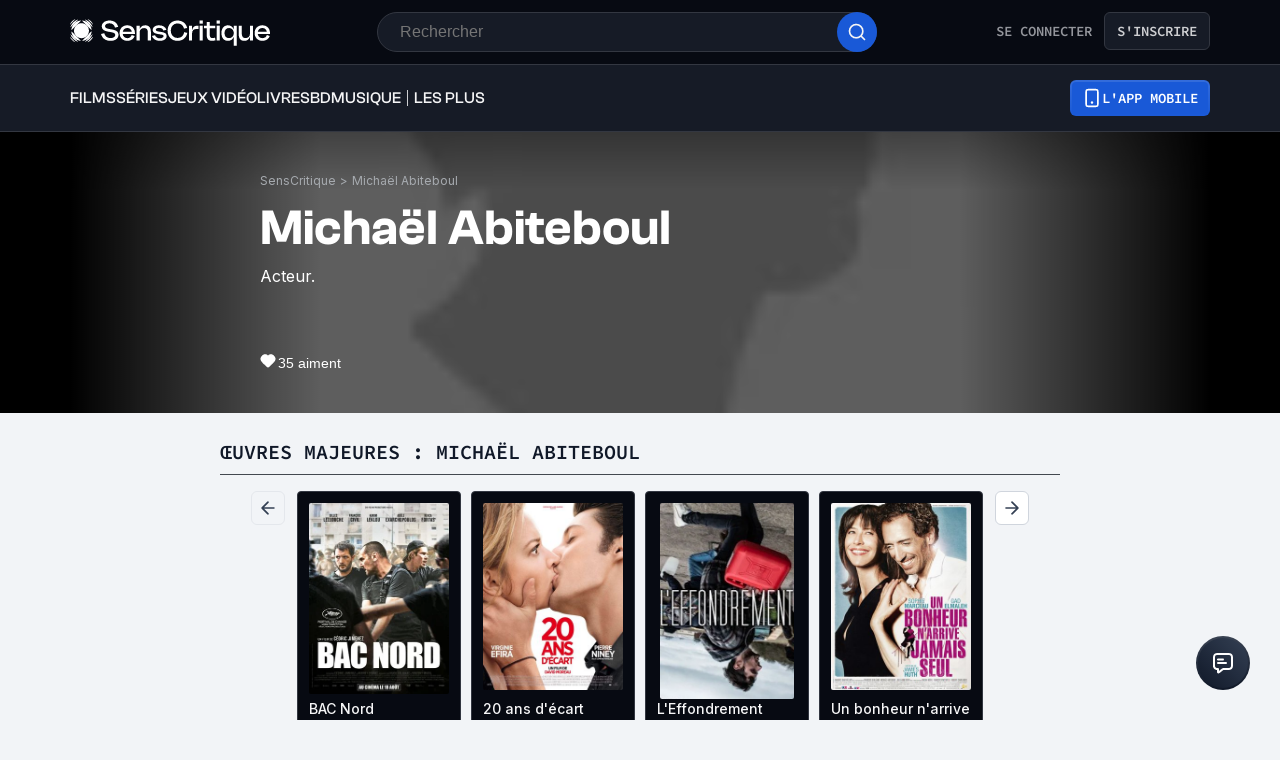

--- FILE ---
content_type: application/javascript; charset=UTF-8
request_url: https://www.senscritique.com/_next/static/chunks/6416-7f1c61a2c4996e4f.js
body_size: 9442
content:
(self.webpackChunk_N_E=self.webpackChunk_N_E||[]).push([[6416],{77017:function(e){var n={kind:"Document",definitions:[{kind:"FragmentDefinition",name:{kind:"Name",value:"ProductUserInfos"},typeCondition:{kind:"NamedType",name:{kind:"Name",value:"ProductUserInfos"}},directives:[],selectionSet:{kind:"SelectionSet",selections:[{kind:"Field",name:{kind:"Name",value:"dateDone"},arguments:[],directives:[]},{kind:"Field",name:{kind:"Name",value:"hasStartedReview"},arguments:[],directives:[]},{kind:"Field",name:{kind:"Name",value:"isCurrent"},arguments:[],directives:[]},{kind:"Field",name:{kind:"Name",value:"id"},arguments:[],directives:[]},{kind:"Field",name:{kind:"Name",value:"isDone"},arguments:[],directives:[]},{kind:"Field",name:{kind:"Name",value:"isListed"},arguments:[],directives:[]},{kind:"Field",name:{kind:"Name",value:"isRecommended"},arguments:[],directives:[]},{kind:"Field",name:{kind:"Name",value:"isReviewed"},arguments:[],directives:[]},{kind:"Field",name:{kind:"Name",value:"isWished"},arguments:[],directives:[]},{kind:"Field",name:{kind:"Name",value:"productId"},arguments:[],directives:[]},{kind:"Field",name:{kind:"Name",value:"rating"},arguments:[],directives:[]},{kind:"Field",name:{kind:"Name",value:"userId"},arguments:[],directives:[]},{kind:"Field",name:{kind:"Name",value:"numberEpisodeDone"},arguments:[],directives:[]},{kind:"Field",name:{kind:"Name",value:"lastEpisodeDone"},arguments:[],directives:[],selectionSet:{kind:"SelectionSet",selections:[{kind:"Field",name:{kind:"Name",value:"episodeNumber"},arguments:[],directives:[]},{kind:"Field",name:{kind:"Name",value:"id"},arguments:[],directives:[]},{kind:"Field",name:{kind:"Name",value:"season"},arguments:[],directives:[],selectionSet:{kind:"SelectionSet",selections:[{kind:"Field",name:{kind:"Name",value:"seasonNumber"},arguments:[],directives:[]},{kind:"Field",name:{kind:"Name",value:"id"},arguments:[],directives:[]},{kind:"Field",name:{kind:"Name",value:"episodes"},arguments:[],directives:[],selectionSet:{kind:"SelectionSet",selections:[{kind:"Field",name:{kind:"Name",value:"title"},arguments:[],directives:[]},{kind:"Field",name:{kind:"Name",value:"id"},arguments:[],directives:[]},{kind:"Field",name:{kind:"Name",value:"episodeNumber"},arguments:[],directives:[]}]}}]}}]}},{kind:"Field",name:{kind:"Name",value:"gameSystem"},arguments:[],directives:[],selectionSet:{kind:"SelectionSet",selections:[{kind:"Field",name:{kind:"Name",value:"id"},arguments:[],directives:[]},{kind:"Field",name:{kind:"Name",value:"label"},arguments:[],directives:[]}]}},{kind:"Field",name:{kind:"Name",value:"review"},arguments:[],directives:[],selectionSet:{kind:"SelectionSet",selections:[{kind:"Field",name:{kind:"Name",value:"author"},arguments:[],directives:[],selectionSet:{kind:"SelectionSet",selections:[{kind:"Field",name:{kind:"Name",value:"id"},arguments:[],directives:[]},{kind:"Field",name:{kind:"Name",value:"name"},arguments:[],directives:[]}]}},{kind:"Field",name:{kind:"Name",value:"url"},arguments:[],directives:[]}]}},{kind:"Field",name:{kind:"Name",value:"__typename"},arguments:[],directives:[]}]}}],loc:{start:0,end:486}};n.loc.source={body:"fragment ProductUserInfos on ProductUserInfos {\n  dateDone\n  hasStartedReview\n  isCurrent\n  id\n  isDone\n  isListed\n  isRecommended\n  isReviewed\n  isWished\n  productId\n  rating\n  userId\n  numberEpisodeDone\n  lastEpisodeDone {\n    episodeNumber\n    id\n    season {\n      seasonNumber\n      id\n      episodes {\n        title\n        id\n        episodeNumber\n      }\n    }\n  }\n  gameSystem {\n    id\n    label\n  }\n  review {\n    author {\n      id\n      name\n    }\n    url\n  }\n  __typename\n}\n",name:"GraphQL request",locationOffset:{line:1,column:1}};var i={};function t(e,n){for(var i=0;i<e.definitions.length;i++){var t=e.definitions[i];if(t.name&&t.name.value==n)return t}}n.definitions.forEach(function(e){if(e.name){var n=new Set;(function e(n,i){if("FragmentSpread"===n.kind)i.add(n.name.value);else if("VariableDefinition"===n.kind){var t=n.type;"NamedType"===t.kind&&i.add(t.name.value)}n.selectionSet&&n.selectionSet.selections.forEach(function(n){e(n,i)}),n.variableDefinitions&&n.variableDefinitions.forEach(function(n){e(n,i)}),n.definitions&&n.definitions.forEach(function(n){e(n,i)})})(e,n),i[e.name.value]=n}}),e.exports=n,e.exports.ProductUserInfos=function(e,n){var r={kind:e.kind,definitions:[t(e,n)]};e.hasOwnProperty("loc")&&(r.loc=e.loc);var l=i[n]||new Set,a=new Set,o=new Set;for(l.forEach(function(e){o.add(e)});o.size>0;){var u=o;o=new Set,u.forEach(function(e){a.has(e)||(a.add(e),(i[e]||new Set).forEach(function(e){o.add(e)}))})}return a.forEach(function(n){var i=t(e,n);i&&r.definitions.push(i)}),r}(n,"ProductUserInfos")},67187:function(e){var n={kind:"Document",definitions:[{kind:"FragmentDefinition",name:{kind:"Name",value:"UserNano"},typeCondition:{kind:"NamedType",name:{kind:"Name",value:"User"}},directives:[],selectionSet:{kind:"SelectionSet",selections:[{kind:"Field",name:{kind:"Name",value:"following"},arguments:[],directives:[]},{kind:"Field",name:{kind:"Name",value:"hasBlockedMe"},arguments:[],directives:[]},{kind:"Field",name:{kind:"Name",value:"id"},arguments:[],directives:[]},{kind:"Field",name:{kind:"Name",value:"isBlocked"},arguments:[],directives:[]},{kind:"Field",name:{kind:"Name",value:"isScout"},arguments:[],directives:[]},{kind:"Field",name:{kind:"Name",value:"name"},arguments:[],directives:[]},{kind:"Field",name:{kind:"Name",value:"url"},arguments:[],directives:[]},{kind:"Field",name:{kind:"Name",value:"username"},arguments:[],directives:[]},{kind:"Field",name:{kind:"Name",value:"medias"},arguments:[],directives:[],selectionSet:{kind:"SelectionSet",selections:[{kind:"Field",name:{kind:"Name",value:"avatar"},arguments:[],directives:[]},{kind:"Field",name:{kind:"Name",value:"backdrop"},arguments:[],directives:[]},{kind:"Field",name:{kind:"Name",value:"__typename"},arguments:[],directives:[]}]}},{kind:"Field",name:{kind:"Name",value:"__typename"},arguments:[],directives:[]}]}}],loc:{start:0,end:175}};n.loc.source={body:"fragment UserNano on User {\n  following\n  hasBlockedMe\n  id\n  isBlocked\n  isScout\n  name\n  url\n  username\n  medias {\n    avatar\n    backdrop\n    __typename\n  }\n  __typename\n}\n",name:"GraphQL request",locationOffset:{line:1,column:1}};var i={};function t(e,n){for(var i=0;i<e.definitions.length;i++){var t=e.definitions[i];if(t.name&&t.name.value==n)return t}}n.definitions.forEach(function(e){if(e.name){var n=new Set;(function e(n,i){if("FragmentSpread"===n.kind)i.add(n.name.value);else if("VariableDefinition"===n.kind){var t=n.type;"NamedType"===t.kind&&i.add(t.name.value)}n.selectionSet&&n.selectionSet.selections.forEach(function(n){e(n,i)}),n.variableDefinitions&&n.variableDefinitions.forEach(function(n){e(n,i)}),n.definitions&&n.definitions.forEach(function(n){e(n,i)})})(e,n),i[e.name.value]=n}}),e.exports=n,e.exports.UserNano=function(e,n){var r={kind:e.kind,definitions:[t(e,n)]};e.hasOwnProperty("loc")&&(r.loc=e.loc);var l=i[n]||new Set,a=new Set,o=new Set;for(l.forEach(function(e){o.add(e)});o.size>0;){var u=o;o=new Set,u.forEach(function(e){a.has(e)||(a.add(e),(i[e]||new Set).forEach(function(e){o.add(e)}))})}return a.forEach(function(n){var i=t(e,n);i&&r.definitions.push(i)}),r}(n,"UserNano")},33800:function(e,n,i){"use strict";var t=i(85893);i(67294);var r=i(41664),l=i.n(r),a=i(45697),o=i.n(a),u=i(41686),s=i(39669),c=i(96266);let d=(0,u.ZP)(s.bZ).withConfig({componentId:"sc-d9336e28-0"})(["color:",";",""],e=>{let{theme:n}=e;return n.new.colors.brandPrimary.electricBlue},e=>{let{hover:n}=e;return n?"&:hover { text-decoration: underline; }":""}),v=(0,u.ZP)(s.bZ).withConfig({componentId:"sc-d9336e28-1"})(["color:",";",""],e=>{let{theme:n}=e;return n.colors.greyCodRay},e=>{let{hover:n}=e;return n?"&:hover { text-decoration: underline; }":""}),m=(0,u.ZP)(s.bZ).withConfig({componentId:"sc-d9336e28-2"})(["color:",";"],e=>{let{theme:n}=e;return n.colors.white}),f=(0,u.ZP)(s.bZ).withConfig({componentId:"sc-d9336e28-3"})(["color:",";"],e=>{let{theme:n}=e;return n.colors.greyMako}),E=e=>{let{as:n,children:i,className:r,dataAttributes:a,shallow:o,hover:u,href:s,inheritColorLink:E,prefetch:h,rel:S,size:p,target:D,testId:A,scroll:T,type:g,weight:_}=e,C={as:n,className:r,"data-testid":A||"link",inheritColorLink:E,size:p,weight:_},R={...a||{},href:s,rel:S,shallow:o,scroll:T,target:D};if("boolean"==typeof h&&(R={...R,prefetch:h}),!s)return null;switch(g){case c.Z.secondary:return(0,t.jsx)(l(),{...R,legacyBehavior:!0,children:(0,t.jsx)(v,{...C,hover:u,...R,children:i})});case c.Z.tertiary:return(0,t.jsx)(l(),{...R,legacyBehavior:!0,children:(0,t.jsx)(m,{...C,...R,children:i})});case c.Z.quaternary:return(0,t.jsx)(l(),{...R,legacyBehavior:!0,children:(0,t.jsx)(f,{...C,...R,children:i})});default:return(0,t.jsx)(l(),{...R,legacyBehavior:!0,children:(0,t.jsx)(d,{...C,...R,hover:u,children:i})})}};E.propTypes={as:o().string,children:o().node.isRequired,className:o().string,dataAttributes:o().shape({[o().string]:o().string}),hover:o().bool,href:o().string.isRequired,inheritColorLink:o().bool,prefetch:o().oneOf([!0,!1,void 0]),rel:o().string,scroll:o().bool,shallow:o().bool,size:o().string,target:o().string,testId:o().string,type:o().oneOf(["primary","secondary","tertiary","quaternary"]),weight:o().string},E.defaultProps={as:"a",className:null,dataAttributes:{},shallow:!1,hover:!1,inheritColorLink:!1,prefetch:!1,rel:null,scroll:!0,size:"m",target:null,testId:null,type:"primary",weight:"normal"},n.Z=E},98385:function(e,n){"use strict";n.Z=Object.freeze({all:"tout",wishes:"envies",inProgress:"en cours",rated:"not\xe9s",completed:"achev\xe9s",recommended:"coups de coeur",reviewed:"critiques"})},69847:function(e,n){"use strict";n.Z=Object.freeze({dangerousActionButton:"dangerousActionButton",default:"default",facebook:"facebook",nikon:"nikon",premium:"premium",premiumDark:"premiumDark",primary:"primary",quaternary:"quaternary",quinary:"quinary",round:"round",tertiary:"tertiary",secondary:"secondary",quinary:"quinary"})},65538:function(e,n,i){"use strict";i.d(n,{az:function(){return r},hT:function(){return t},x5:function(){return l}});let t=[{value:"LAST_ACTION_DESC",label:"Derni\xe8re action"},{value:"DATE_RELEASE_DESC",label:"Date de sortie"},{value:"MY_RATING_DESC",label:"Ma note",needAuth:!0},{value:"POPULARITY_DESC",label:"Popularit\xe9"},{value:"RATING_DESC",label:"Note globale"},{value:"TITLE_ASC",label:"Titre"},{value:"USER_RATING_DESC",label:"Note de l'utilisateur"}],r=function(e){let n=arguments.length>1&&void 0!==arguments[1]&&arguments[1];return[{id:1,value:"LAST_REVIEW",label:e("profile.collection.sorts.lastReview",{context:n?"mine":""})},{id:2,value:"WISH",label:e("profile.collection.sorts.wish",{context:n?"mine":""}),type:"action"},{id:3,value:"RECOMMEND",label:e("profile.collection.sorts.recommend",{context:n?"mine":""}),type:"action"},{id:4,value:"CURRENT",label:e("profile.collection.sorts.current",{context:n?"mine":""}),type:"action"},{id:5,value:"LAST_ACTION_DESC",label:e("profile.collection.sorts.lastActions",{context:n?"mine":""}),type:"order"},{id:6,value:"".concat(n?"MY_":"USER_","RATING_DESC"),label:e("profile.collection.sorts.rating",{context:n?"mine":""}),type:"order"},{id:7,value:"SHOPPING_LIST",label:e("profile.collection.sorts.shopping",{context:n?"mine":""}),type:"action"},{id:8,value:"RECENT",label:e("profile.collection.sorts.recent",{context:n?"mine":""}),type:"action"}]},l={done:{key:"done",value:"DONE"},current:{key:"current",value:"CURRENT"},shoppingList:{key:"shoppingList",value:"SHOPPING_LIST"},rating:{key:"rating",value:"RATING"},recent:{key:"recent",value:"RECENT"},recommend:{key:"recommend",value:"RECOMMEND"},wish:{key:"wish",value:"WISH"}}},81822:function(e,n,i){"use strict";i.d(n,{KT:function(){return t},NS:function(){return r}});let t=Object.freeze({BAND:13,COMPANY:12,GENRE:19,POLL:24,SC_LIST:23,TOP_10:25,TV_SHOW_EPISODE:32,USERLIST_CONTACT:66,USERLIST_PRODUCT:22}),r=Object.freeze({TOP_100_OUT_OF_TOP10:"TOP_100_OUT_OF_TOP_10",TOP_111_ANIME:"TOP_111_ANIME",TOP_111:"TOP_111"});Object.freeze({top111outoftop10:"TOP_100_OUT_OF_TOP_10",top111anime:"TOP_111_ANIME",top111:"TOP_111"})},96266:function(e,n){"use strict";n.Z=Object.freeze({primary:"primary",secondary:"secondary",tertiary:"tertiary",quaternary:"quaternary"})},49902:function(e,n,i){"use strict";i.d(n,{Z:function(){return u}});var t=i(52790),r=i(44618);let{formatDistance:l,formatDistanceStrict:a,differenceInCalendarDays:o}=i(8714);class u{format(e,n){let i=arguments.length>2&&void 0!==arguments[2]?arguments[2]:{};return(0,r.Z)(e,n,{...i,locale:this._locale})}formatDist(e,n){let i=arguments.length>2&&void 0!==arguments[2]?arguments[2]:{};return l(e,n,{...i,locale:this._locale})}formatDistStrict(e,n){let i=arguments.length>2&&void 0!==arguments[2]?arguments[2]:{};return a(e,n,{...i,locale:this._locale})}presentDayByFormat(e){return this.format(this._presentDay,e)}diffInDays(e,n){let i=arguments.length>2&&void 0!==arguments[2]?arguments[2]:{};return o(e,n,{...i,locale:this._locale})}constructor(){this._locale=t.Z,this._presentDay=new Date}}},28187:function(e,n,i){"use strict";var t,r,l,a,o,u,s,c,d,v,m,f,E,h,S,p,D,A,T,g,_,C,R,k,O,N,y,I,P,L,b,w,U,F,M,Z,B,x,G,W,Y,j,V,H,q,K,z,X,Q,$,J,ee,en,ei,et,er,el,ea,eo,eu,es,ec,ed,ev,em,ef,eE,eh,eS,ep,eD,eA,eT,eg,e_,eC,eR,ek,eO,eN,ey,eI,eP,eL,eb,ew;i.d(n,{$o:function(){return V},CI:function(){return r},CT:function(){return L},DA:function(){return u},Fl:function(){return v},L:function(){return l},Qf:function(){return j},Rd:function(){return p},Ul:function(){return D},WB:function(){return w},WI:function(){return P},ZT:function(){return m},Zh:function(){return N},bY:function(){return b},cG:function(){return I},ey:function(){return a},gi:function(){return o},hf:function(){return g},jq:function(){return k},k5:function(){return G},r2:function(){return S},xL:function(){return R}}),(H=t||(t={})).Large="LARGE",H.Medium="MEDIUM",H.Small="SMALL",(q=r||(r={})).DateReleaseDesc="DATE_RELEASE_DESC",q.LastActionDesc="LAST_ACTION_DESC",q.MyRatingDesc="MY_RATING_DESC",q.PopularityDesc="POPULARITY_DESC",q.RatingDesc="RATING_DESC",q.TitleAsc="TITLE_ASC",q.UserRatingDesc="USER_RATING_DESC",(K=l||(l={})).Everyone="EVERYONE",K.Nobody="NOBODY",K.Scouts="SCOUTS",(z=a||(a={})).Feed="FEED",z.Review="REVIEW",z.Shout="SHOUT",z.Userlist="USERLIST",(X=o||(o={})).DateAsc="DATE_ASC",X.DateDesc="DATE_DESC",(Q=u||(u={})).DateOfProductionDesc="DATE_OF_PRODUCTION_DESC",Q.DateReleaseDesc="DATE_RELEASE_DESC",Q.LastActionDesc="LAST_ACTION_DESC",Q.MyRatingDesc="MY_RATING_DESC",Q.PopularityDesc="POPULARITY_DESC",Q.RatingDesc="RATING_DESC",Q.ScoutRatingDesc="SCOUT_RATING_DESC",Q.TitleAsc="TITLE_ASC",($=s||(s={})).Click="CLICK",$.ViewContest="VIEW_CONTEST",$.ViewNotification="VIEW_NOTIFICATION",$.Wish="WISH",(J=c||(c={})).Fresh="FRESH",J.Popular="POPULAR",J.Recommended="RECOMMENDED",J.Wish="WISH",(ee=d||(d={})).Ambiguous="AMBIGUOUS",ee.Angry="ANGRY",ee.Animals="ANIMALS",ee.BadVibes="BAD_VIBES",ee.Christmas="CHRISTMAS",ee.Crime="CRIME",ee.Engaged="ENGAGED",ee.Escape="ESCAPE",ee.Fear="FEAR",ee.Fight="FIGHT",ee.Focus="FOCUS",ee.GoodVibes="GOOD_VIBES",ee.Humor="HUMOR",ee.Kids="KIDS",ee.Love="LOVE",ee.Superhero="SUPERHERO",ee.Tired="TIRED",(en=v||(v={})).DateReleaseDesc="DATE_RELEASE_DESC",en.LastActionDesc="LAST_ACTION_DESC",en.MyRatingDesc="MY_RATING_DESC",en.PopularityDesc="POPULARITY_DESC",en.RatingDesc="RATING_DESC",en.TitleAsc="TITLE_ASC",(ei=m||(m={})).DateReleaseDesc="DATE_RELEASE_DESC",ei.LastActionDesc="LAST_ACTION_DESC",ei.MyRatingDesc="MY_RATING_DESC",ei.PopularityDesc="POPULARITY_DESC",ei.RatingDesc="RATING_DESC",ei.TitleAsc="TITLE_ASC",(et=f||(f={})).Kids="KIDS",et.Movie="MOVIE",et.Search="SEARCH",et.Tvshow="TVSHOW",(er=E||(E={})).Asc="ASC",er.Desc="DESC",(el=h||(h={})).DateAddedAsc="DATE_ADDED_ASC",el.DateAddedDesc="DATE_ADDED_DESC",el.RatingAsc="RATING_ASC",el.RatingDesc="RATING_DESC",(ea=S||(S={})).Alpha="ALPHA",ea.ByDefault="BY_DEFAULT",ea.DateAdded="DATE_ADDED",ea.DateRelease="DATE_RELEASE",ea.MyRating="MY_RATING",ea.Popularity="POPULARITY",ea.Rating="RATING",ea.RatingAuthor="RATING_AUTHOR",(eo=p||(p={})).AlphaAsc="ALPHA_ASC",eo.DateEditDesc="DATE_EDIT_DESC",eo.LikedDesc="LIKED_DESC",(eu=D||(D={})).Poll="POLL",eu.Top_10="TOP_10",eu.UserlistContact="USERLIST_CONTACT",eu.UserlistProduct="USERLIST_PRODUCT",(es=A||(A={})).ClickProduct="CLICK_PRODUCT",es.ViewFeedSponsored="VIEW_FEED_SPONSORED",es.WishProduct="WISH_PRODUCT",(ec=T||(T={})).Activities="ACTIVITIES",ec.Agenda="AGENDA",ec.All="ALL",ec.Badges="BADGES",ec.Contact="CONTACT",ec.Senscritique="SENSCRITIQUE",(ed=g||(g={})).Everyone="EVERYONE",ed.Scout="SCOUT",(ev=_||(_={})).Outbyweek="OUTBYWEEK",ev.Outbyyear="OUTBYYEAR",ev.Outofmonth="OUTOFMONTH",(em=C||(C={})).Pc="PC",em.Ps4="PS4",em.Ps5="PS5",em.Psvita="PSVITA",em.Switch="SWITCH",em.Xboxone="XBOXONE",em.Xboxserie="XBOXSERIE",(ef=R||(R={})).All="ALL",ef.Complete="COMPLETE",ef.Incomplete="INCOMPLETE",ef.New="NEW",ef.NotStarted="NOT_STARTED",(eE=k||(k={})).Current="CURRENT",eE.Done="DONE",eE.Rating="RATING",eE.Recent="RECENT",eE.Recommend="RECOMMEND",eE.ShoppingList="SHOPPING_LIST",eE.Wish="WISH",(eh=O||(O={})).Banger="BANGER",eh.Dud="DUD",eh.GuiltyPleasure="GUILTY_PLEASURE",eh.Mid="MID",(eS=N||(N={})).Popularity="POPULARITY",eS.Rating="RATING",(ep=y||(y={})).Avatar="AVATAR",ep.Cover="COVER",(eD=I||(I={})).DateReleaseDesc="DATE_RELEASE_DESC",eD.DisplayedNameAsc="DISPLAYED_NAME_ASC",eD.LastSessionDesc="LAST_SESSION_DESC",(eA=P||(P={})).All="ALL",eA.Blocked="BLOCKED",eA.Common="COMMON",eA.Followers="FOLLOWERS",eA.Scouts="SCOUTS",(eT=L||(L={})).Draft="DRAFT",eT.Published="PUBLISHED",eT.Unpublished="UNPUBLISHED",(eg=b||(b={})).Negative="NEGATIVE",eg.Positive="POSITIVE",eg.Recommend="RECOMMEND",eg.Scout="SCOUT",(e_=w||(w={})).DateAsc="DATE_ASC",e_.DateDesc="DATE_DESC",e_.LikePositiveCount="LIKE_POSITIVE_COUNT",(eC=U||(U={})).LastAction="LAST_ACTION",eC.Relevance="RELEVANCE",(eR=F||(F={})).All="ALL",eR.Followers="FOLLOWERS",(ek=M||(M={})).FirstReleased="FIRST_RELEASED",ek.LastReleased="LAST_RELEASED",ek.Relevance="RELEVANCE",(eO=Z||(Z={})).BestRating="BEST_RATING",eO.FirstReleased="FIRST_RELEASED",eO.LastReleased="LAST_RELEASED",eO.Relevance="RELEVANCE",eO.WorstRating="WORST_RATING",(eN=B||(B={})).ActuBo="ACTU_BO",eN.ActuBook="ACTU_BOOK",eN.ActuByWeekMovie="ACTU_BY_WEEK_MOVIE",eN.ActuComics="ACTU_COMICS",eN.ActuFrBg="ACTU_FR_BG",eN.ActuGame="ACTU_GAME",eN.ActuMangas="ACTU_MANGAS",eN.ActuMovie="ACTU_MOVIE",eN.ActuMusic="ACTU_MUSIC",eN.ActuTvshow="ACTU_TVSHOW",eN.AwaitedBook="AWAITED_BOOK",eN.AwaitedComic="AWAITED_COMIC",eN.AwaitedGame="AWAITED_GAME",eN.AwaitedMovie="AWAITED_MOVIE",eN.AwaitedMusic="AWAITED_MUSIC",eN.AwaitedTvshow="AWAITED_TVSHOW",eN.BestTvshow="BEST_TVSHOW",eN.MostRecentBook="MOST_RECENT_BOOK",eN.NewSeasons="NEW_SEASONS",eN.SoonComic="SOON_COMIC",eN.SoonGame="SOON_GAME",eN.SoonMusic="SOON_MUSIC",(ey=x||(x={})).DateAsc="DATE_ASC",ey.DateDesc="DATE_DESC",(eI=G||(G={})).DateReleaseDesc="DATE_RELEASE_DESC",eI.PopularityDesc="POPULARITY_DESC",eI.RatingDesc="RATING_DESC",(eP=W||(W={})).Top_100OutOfTop_10="TOP_100_OUT_OF_TOP_10",eP.Top_111="TOP_111",eP.Top_111Anime="TOP_111_ANIME",(eL=Y||(Y={})).All="ALL",eL.Scouts="SCOUTS",(eb=j||(j={})).LastActionDesc="LAST_ACTION_DESC",eb.NumberProductDesc="NUMBER_PRODUCT_DESC",eb.PopularityDesc="POPULARITY_DESC",(ew=V||(V={})).DateAsc="DATE_ASC",ew.DateDesc="DATE_DESC",ew.DateEditDesc="DATE_EDIT_DESC",ew.LikeDesc="LIKE_DESC",ew.ProductTitleAsc="PRODUCT_TITLE_ASC",ew.Rating="RATING"},40400:function(e,n,i){"use strict";i.d(n,{e:function(){return t}});let t=(e,n,i)=>e&&Object.values(n).includes(e)?e:i},76772:function(e,n,i){"use strict";i.d(n,{Po:function(){return l},Qe:function(){return a}});var t=i(58478);let r=e=>e?parseInt(e.match(/\d+/)[0],10):0,l=(e,n)=>{let i=r(t.ZP.layout.gutter);return e?i+=r(t.ZP.layout.sidebar):n&&(i+=r(t.ZP.layout.sidebarSmall)),"".concat(i,"px")},a=e=>{if(!e)return{isLeft:null,isRight:null,showOnTop:!1,x:null,y:null};let n=e.getBoundingClientRect(),i=n.x,t=!0,r=!1;n.left+.5*n.width+265>=window.innerWidth?(i=n.right-265,t=!1,r=!0):i>265&&(i+=.5*n.width,t=!1);let l=n.top>330,a=n.top;return n.top<=330&&(a=n.bottom),{isLeft:t,isRight:r,showOnTop:l,x:i,y:a}}},16761:function(e,n,i){"use strict";i.d(n,{A5:function(){return A},B8:function(){return b},B_:function(){return Z},Bd:function(){return O},EQ:function(){return x},Ei:function(){return F},FB:function(){return _},KF:function(){return p},LU:function(){return R},SD:function(){return T},Sk:function(){return C},Sy:function(){return g},W0:function(){return w},_T:function(){return y},bO:function(){return N},bX:function(){return B},iY:function(){return L},jf:function(){return P},qW:function(){return I},rT:function(){return M},ul:function(){return D},xS:function(){return k},y9:function(){return U}});var t=i(85893),r=i(67294),l=i(49902),a=i(43237),o=i(22980),u=i(64343),s=i(33800),c=i(38775),d=i(16664),v=i(65538),m=i(81822),f=i(75829),E=i(98385),h=i(28187),S=i(40400);let p=function(e){let n=arguments.length>1&&void 0!==arguments[1]&&arguments[1];switch((0,d.D)(e)){case f.Cr.book.name:return["authors"];case f.Cr.comicBook.name:return["authors","pencillers"];case f.Cr.game.name:return n?["developers"]:["developers","publishers"];case f.Cr.movie.name:return["directors"];case f.Cr.musicAlbum.name:case f.Cr.musicTrack.name:return["artists"];case f.Cr.tvShow.name:return n?["creators"]:["channel","creators"];default:return[]}},D={movie:{determinant:"un",isProduct:!0,p:"films",s:"film",subtype:1},book:{determinant:"un",isProduct:!0,p:"livres",s:"livre",subtype:2},game:{determinant:"un",isProduct:!0,p:"jeux vid\xe9o",s:"jeu vid\xe9o",subtype:3},tvShow:{determinant:"une",isProduct:!0,p:"s\xe9ries",s:"s\xe9rie",subtype:4},comicBook:{determinant:"une",isProduct:!0,p:"BD",s:"BD",subtype:6},musicAlbum:{determinant:"un",isProduct:!0,p:"albums",s:"album",subtype:7},musicTrack:{determinant:"un",isProduct:!0,p:"Morceaux",s:"Morceau",subtype:8},contact:{determinant:"une",isProduct:!1,p:"personnalit\xe9s",s:"personnalit\xe9",subtype:0},tvShowSeason:{determinant:"une",isProduct:!1,p:"saisons",s:"saison",subtype:0},tvShowEpisode:{determinant:"un",isProduct:!1,p:"\xe9pisodes",s:"\xe9pisode",subtype:0}},A=function(e){let n=arguments.length>1&&void 0!==arguments[1]?arguments[1]:"s",i=(0,d.D)(e),t=D[i];return(t||null)&&"".concat(t[n]).concat("tvShow"===i?"":" ")},T=e=>{let{tvChannel:n}=e,i=p(e.universe);if(!(null==i?void 0:i.length))return null;let t=[];if(null==n||n.forEach(e=>{(null==e?void 0:e.name)&&(null==e?void 0:e.url)&&i.includes("channel")&&t.push(e.name)}),null==t?void 0:t.length)return t;let r=i.filter(e=>!["channel"].includes(e)).map(n=>(e[n]||[]).map(e=>({...e,profession:n}))).flat(),l=(null==r?void 0:r.length)?r.filter(e=>{var n;return(null==e?void 0:e.name)||(null==e?void 0:null===(n=e.contact)||void 0===n?void 0:n.name)}):null;return(null==l?void 0:l.length)?l.map(e=>{var n;return(null==e?void 0:e.name)||(null===(n=e.contact)||void 0===n?void 0:n.name)}):t||null},g=function(e,n){var i;let l=arguments.length>2&&void 0!==arguments[2]?arguments[2]:"m",a=arguments.length>3?arguments[3]:void 0,o=arguments.length>4?arguments[4]:void 0,u=arguments.length>5&&void 0!==arguments[5]&&arguments[5],{tvChannel:c}=e,d=p(e.universe);if(!(null==d?void 0:d.length))return null;let v=[];null==c||c.forEach((n,i)=>{!o&&(null==n?void 0:n.name)&&(null==n?void 0:n.url)&&d.includes("channel")&&(u?v.push([(0,t.jsxs)(r.Fragment,{children:[(0,t.jsx)("span",{children:null==n?void 0:n.name}),c.length-1>i?", ":""]},null==n?void 0:n.name)]):v.push([(0,t.jsxs)(r.Fragment,{children:[(0,t.jsx)(s.Z,{hover:a,href:null==n?void 0:n.url,size:l,children:(0,t.jsx)("span",{children:null==n?void 0:n.name})},"tvShow:".concat(e.id,"-").concat(null==n?void 0:n.name)),c.length-1>i?", ":""]},null==n?void 0:n.name)]))});let m=o?["channel"]:["channel","creators"],f=d.filter(e=>!m.includes(e)).map(n=>(e[n]||[]).map(e=>({...e,profession:n}))).flat(),E="span";(null==f?void 0:f.length)&&(null==f?void 0:null===(i=f[0])||void 0===i?void 0:i.url)&&!u&&(E="a");let h=(null==f?void 0:f.length)?f.filter(e=>{var n;return(null==e?void 0:e.name)||(null==e?void 0:null===(n=e.contact)||void 0===n?void 0:n.name)}):null;if(!(null==h?void 0:h.length))return v||null;let S=[...new Map(h.map(e=>[e.person_id,e])).values()];return S.map(e=>{var n,i,o;let c=(0,t.jsx)("span",{children:(null==e?void 0:e.name)||(null==e?void 0:null===(n=e.contact)||void 0===n?void 0:n.name)}),d="a"!==E||u?(0,t.jsx)(E,{href:null==e?void 0:e.url,children:c}):(0,t.jsx)(s.Z,{hover:a,href:null==e?void 0:e.url,size:l,children:(0,t.jsx)("span",{href:null==e?void 0:e.url,children:c})});return(0,t.jsxs)(r.Fragment,{children:[e.person_id!==S[S.length-1].person_id&&e.person_id!==S[0].person_id?", ":null,S.length>=2&&e.person_id===S[S.length-1].person_id?" et ":null,d]},"".concat(e.person_id||(null==e?void 0:null===(i=e.contact)||void 0===i?void 0:i.id),"-").concat((null==e?void 0:e.name)||(null==e?void 0:null===(o=e.contact)||void 0===o?void 0:o.name)))})},_=e=>{var n,i;if([1,4].includes(e.universe)&&(null===(n=e.actors)||void 0===n?void 0:n.length)){let n=e.actors.slice(0,3).map(e=>null==e?void 0:e.name).join(", ");return" avec ".concat(n)}if([3].includes(e.universe)&&(null===(i=e.gameSystems)||void 0===i?void 0:i.length)){let n=e.gameSystems.map(e=>e.label).join(", ");return" sur ".concat(n)}return null},C=e=>{var n;return(null===(n=e.genresInfos)||void 0===n?void 0:n.length)?e.genresInfos.slice(0,3).map(e=>null==e?void 0:e.label).join(", "):null},R=e=>{if(!e||"number"!=typeof e)return null;if(60===e)return"1 min";if(e<60)return"0 min ".concat(e," s");let n=(0,u.Z)({start:0,end:1e3*e}),i=n.hours>0?"".concat(n.hours," h"):"",t=0===n.minutes?"":"".concat(n.minutes<10?"0":"").concat(n.minutes," min"),r=0===n.hours&&0===n.minutes?"".concat(n.seconds," s"):"";return"".concat(i," ").concat(t," ").concat(r).trim()},k=e=>(null==e?void 0:e.length)?1===e.length?(0,t.jsx)(s.Z,{hover:!0,href:e[0].url,children:(0,c.kC)(e[0].label)},e[0].label):e.map((n,i)=>{let l=", ";return i===e.length-1&&(l=""),(0,t.jsxs)(r.Fragment,{children:[(0,t.jsx)(s.Z,{hover:!0,href:n.url,children:0===i?(0,c.kC)(n.label):n.label}),l]},n.label)}):null,O=e=>{let n;if(!e||!(null==e?void 0:e.length))return null;let i=e.replace(/(-00){1,2}$/,""),t=new Date(i);if(Number.isNaN(t)||(null==t?void 0:t.toString())==="Invalid Date")return null;switch(i.split("-").length){case 1:n=new l.Z().format(t,"yyyy");break;case 2:n=new l.Z().format(t,"LLLL yyyy");break;default:n=new l.Z().format(t,"d LLLL yyyy")}return"Invalid date"!==n?n:null},N=function(e){let n=arguments.length>1&&void 0!==arguments[1]&&arguments[1],i=null,t=[];switch(e.universe){case 1:case 4:i="actor",t=n?e.allActors:e.actors;break;case 3:t=e.publishers,i="publisher";break;case 6:i="artist",t=n?e.allArtists:e.artists;break;case 2:case 5:i="author",t=e.authors}return(null==t?void 0:t.length)?t.map(e=>({...e,profession:i})):null},y=(e,n,i,t)=>{var r;if(!e||!n||!i)return null;let l=e("profile.collection.user",{user:n}),a=[];if(i.rating&&a.push(e("profile.collection.rated",{rating:i.rating})),i.isRecommended&&a.push(e("profile.collection.recommended")),i.isWished&&a.push(e("profile.collection.wished")),i.isReviewed&&i.review&&a.push(e("profile.collection.reviewed",{review:i.review})),i.isCurrent&&a.push(e("profile.collection.current",{context:(0,d.D)(t)})),i.isListed&&(null===(r=i.lists)||void 0===r?void 0:r.length)&&i.lists.forEach(n=>{n.listSubtype===m.KT.POLL?a.push(e("profile.collection.listed_poll",{list:n})):a.push(e("profile.collection.listed",{list:n}))}),!(null==a?void 0:a.length))return null;let o=a.pop();return(null==a?void 0:a.length)?e("profile.collection.userActionsSentence_withLast",{userText:l,actions:a.join(", "),lastAction:o}):e("profile.collection.userActionsSentence",{actions:o,userText:l})},I=e=>{let n=[];return e.rating&&n.push({id:"".concat(e.id,"-").concat(E.Z.rated),label:E.Z.rated,rating:e.rating}),e.isRecommended&&n.push({id:"".concat(e.id,"-").concat(E.Z.recommended),label:E.Z.recommended}),e.isWished&&n.push({id:"".concat(e.id,"-").concat(E.Z.wishes),label:E.Z.wishes}),e.isCurrent&&n.push({id:"".concat(e.id,"-").concat(E.Z.inProgress),label:E.Z.inProgress}),e.isReviewed&&e.review&&n.push({id:"".concat(e.id,"-").concat(E.Z.reviewed),label:E.Z.reviewed,url:e.review.url}),n},P=(e,n)=>{if(!(null==e?void 0:e.length))return null;let i=(null==e?void 0:e.length)-3,t=e.slice(0,3).map(e=>e.label).join(", ");return i<=0&&t?t.replace(/,\s([^,]+)$/," et $1"):n("product.gameSystemsInfo",{count:i,firstGameSystems:t})},L=(e,n)=>{let i=e.title,t=(0,d.D)(e.universe);if(["movie","tvShow"].includes(t)&&(i+=" - ".concat(e.category||(0,c.kC)(n("universe.idToFrench.".concat(e.universe)))),e.yearOfProduction&&(i+=" (".concat(e.yearOfProduction,")"))),[f.Cr.comicBook.id,f.Cr.book.id,f.Cr.musicAlbum.id,f.Cr.musicTrack.id].includes(e.universe)){let t=[];[f.Cr.musicAlbum.id,f.Cr.musicTrack.id].includes(e.universe)&&(t=["artists"]),e.universe===f.Cr.book.id&&(t=["authors"]),e.universe===f.Cr.comicBook.id&&(t=["authors","pencillers"]);let r=t.map(n=>e[n]).flat().filter(e=>null==e?void 0:e.name).map(e=>e.name).join(" ".concat(n("vocabulary.and")," "));i.length<=70&&(null==r?void 0:r.length)?i+=" ".concat(r):i=(0,c.WR)(i,0,70,70)}return"game"===t&&(e.yearOfProduction&&(i+=" (".concat(e.yearOfProduction,")")),"".concat(i," - ").concat((0,c.kC)(n("universe.idToFrench.".concat(e.universe)))).length<=70?i+=" - ".concat((0,c.kC)(n("universe.idToFrench.".concat(e.universe)))):"".concat(i," - ").concat((0,c.kC)(n("universe.idToFrench.".concat(e.universe,"_short")))).length<=70&&(i+=" - ".concat((0,c.kC)(n("universe.idToFrench.".concat(e.universe,"_short")))))),(null==i?void 0:i.length)<=55&&(i+=n("seo.titleSuffix")),i},b=e=>{var n,i,t,r;let l=/(-00)/g;switch(null==e?void 0:e.universe){case f.Cr.movie.id:if(null==e?void 0:e.displayedYear)return e.displayedYear;if(null==e?void 0:e.dateReleaseOriginal)return(0,a.Z)((0,o.Z)(e.dateReleaseOriginal.replace(l,"01")));if(null==e?void 0:e.frenchReleaseDate)return(0,a.Z)((0,o.Z)(e.frenchReleaseDate.replace(l,"01")));return null==e?void 0:e.retailReleaseDate;case f.Cr.book.id:if(null==e?void 0:e.displayedYear)return e.displayedYear;return(0,a.Z)((0,o.Z)(null==e?void 0:null===(n=e.dateReleaseOriginal)||void 0===n?void 0:n.replace(l,"01")))||null;case f.Cr.tvShow.id:if(null==e?void 0:e.originalRun)return(0,a.Z)((0,o.Z)(null==e?void 0:e.originalRun.replace(l,"01")));if(null==e?void 0:e.dateReleaseOriginal)return(0,a.Z)((0,o.Z)(null==e?void 0:e.dateReleaseOriginal.replace(l,"01")));if(e.displayedYear)return e.displayedYear;return(0,a.Z)((0,o.Z)(null==e?void 0:null===(i=e.frenchReleaseDate)||void 0===i?void 0:i.replace(l,"01")));case f.Cr.game.id:if(null==e?void 0:e.displayedYear)return e.displayedYear;if(null==e?void 0:e.dateReleaseOriginal)return(0,a.Z)((0,o.Z)(e.dateReleaseOriginal.replace(l,"01")));if(null==e?void 0:e.frenchReleaseDate)return(0,a.Z)((0,o.Z)(e.frenchReleaseDate.replace(l,"01")));if(null==e?void 0:e.dateReleaseJP)return(0,a.Z)((0,o.Z)(e.dateReleaseJP.replace(l,"01")));return(0,a.Z)((0,o.Z)(null==e?void 0:null===(t=e.dateReleaseUS)||void 0===t?void 0:t.replace(l,"01")));default:if(null==e?void 0:e.displayedYear)return e.displayedYear;if(null==e?void 0:e.dateReleaseOriginal)return(0,a.Z)((0,o.Z)(e.dateReleaseOriginal.replace(l,"01")));return(0,a.Z)((0,o.Z)(null==e?void 0:null===(r=e.frenchReleaseDate)||void 0===r?void 0:r.replace(l,"01")))}},w=e=>{var n,i,t,r,l,a,o,u,s,c,d,v,m,E;switch(null==e?void 0:e.universe){case f.Cr.movie.id:if(null==e?void 0:e.frenchReleaseDate)return{date:O(e.frenchReleaseDate),country:"France"};if(null==e?void 0:e.dateReleaseOriginal)return{date:O(e.dateReleaseOriginal),country:null==e?void 0:null===(i=e.countries)||void 0===i?void 0:null===(n=i[0])||void 0===n?void 0:n.name};return{date:O(null==e?void 0:e.retailReleaseDate),country:null==e?void 0:null===(r=e.countries)||void 0===r?void 0:null===(t=r[0])||void 0===t?void 0:t.name};case f.Cr.tvShow.id:if(null==e?void 0:e.frenchReleaseDate)return{date:O(e.frenchReleaseDate),country:"France"};return{date:O(e.originalRun),country:null==e?void 0:null===(a=e.countries)||void 0===a?void 0:null===(l=a[0])||void 0===l?void 0:l.name};case f.Cr.game.id:if(null==e?void 0:e.frenchReleaseDate)return{date:O(e.frenchReleaseDate),country:"France"};if(null==e?void 0:e.dateReleaseOriginal)return{date:O(e.dateReleaseOriginal),country:null==e?void 0:null===(u=e.countries)||void 0===u?void 0:null===(o=u[0])||void 0===o?void 0:o.name};if(null==e?void 0:e.dateReleaseJP)return{date:O(e.dateReleaseJP),country:null==e?void 0:null===(c=e.countries)||void 0===c?void 0:null===(s=c[0])||void 0===s?void 0:s.name};if(null==e?void 0:e.dateReleaseUS)return{date:O(e.dateReleaseUS),country:null==e?void 0:null===(v=e.countries)||void 0===v?void 0:null===(d=v[0])||void 0===d?void 0:d.name};break;default:if(null==e?void 0:e.frenchReleaseDate)return{date:O(e.frenchReleaseDate),country:"France"};return{date:O(null==e?void 0:e.dateReleaseOriginal),country:null==e?void 0:null===(E=e.countries)||void 0===E?void 0:null===(m=E[0])||void 0===m?void 0:m.name}}},U=(e,n,i)=>{let t=w(i);return t&&(t=(n||n!==e)&&t.country&&![f.Cr.musicAlbum.id,f.Cr.musicTrack.id].includes(i.universe)?"".concat(t.date," (").concat(t.country,")"):t.date),t},F=e=>{let n=[];return e.find(e=>e.productUserInfos.rating)&&n.push(v.x5.rating.value),e.find(e=>e.productUserInfos.isWished)&&n.push(v.x5.wish.value),e.find(e=>e.productUserInfos.isCurrent)&&n.push(v.x5.current.value),e.find(e=>e.productUserInfos.isRecommended)&&n.push(v.x5.recommend.value),n[0]},M=e=>{let{posters:n,backdrops:i,screenshots:t}=e;return n.length>=6?n:[...n,...i,...t].slice(0,6)},Z=e=>(0,S.e)(null==e?void 0:e.toUpperCase(),h.Rd,h.Rd.DateReleaseDesc),B=e=>(0,S.e)(null==e?void 0:e.toUpperCase(),h.WB,h.WB.LikePositiveCount),x=e=>(0,S.e)(null==e?void 0:e.toUpperCase(),h.bY,"FULL")},16664:function(e,n,i){"use strict";i.d(n,{D:function(){return l},V:function(){return r}});var t=i(75829);let r=e=>{var n;return null===(n=t.Cr[e])||void 0===n?void 0:n.id},l=e=>{var n;return null===(n=Object.values(t.Cr).find(n=>n.id===e))||void 0===n?void 0:n.name}},38775:function(e,n,i){"use strict";i.d(n,{$e:function(){return u},FP:function(){return v},H3:function(){return f},Jy:function(){return s},WR:function(){return c},Yz:function(){return o},b8:function(){return r},cq:function(){return t},f2:function(){return d},kC:function(){return l}});let t=e=>(e||"").replace(/(<([^>]+)>)/gi,""),r=e=>{let n={"&#39;":"'","&quot;":'"',"&amp;":"&","&lt;":"<","&gt;":">","&nbsp;":" ","&#x2F;":"/"};return e.replace(/&#?\w+;/g,e=>n[e]||e)},l=e=>"string"==typeof e&&e?e.charAt(0).toUpperCase()+e.slice(1):"",a=e=>(e||"").replace(/<(.|\n)*?>/g,""),o=e=>(e||"").replace(/\s{2,}/g," "),u=e=>(e||"").replace(/http\S+/g,""),s=e=>{if(!e)return"";let n=e.match(/.*[.!?]/gm);return(null==n?void 0:n.length)?n.join(" "):e},c=function(e,n,i){let t=arguments.length>3&&void 0!==arguments[3]?arguments[3]:i||47,r=!(arguments.length>4)||void 0===arguments[4]||arguments[4],l=arguments.length>5&&void 0!==arguments[5]&&arguments[5],o=arguments.length>6&&void 0!==arguments[6]?arguments[6]:"...",u=e;if(!u)return u;if(r){let e=/<spoiler>(.|\n)*?<\/spoiler>/,n=u.match(e);if(n&&n.length){let i=.5*a(n[0]).length;u=u.replace(e,"&#9608;".repeat(i))}u=a(u)}if(u.length<=t)return u;let c=u.slice(n,i).lastIndexOf(" ");return(u=-1===c?u.slice(0,i):u.slice(0,c+n),l&&(u=s(u)),["?","!","."].includes(u[u.length-1]))?u.replace(/[.?!]$/,o):"".concat(u).concat(o)},d=function(){let e=arguments.length>0&&void 0!==arguments[0]?arguments[0]:"";return e.toString().normalize("NFD").replace(/[\u0300-\u036f]/g,"")},v=e=>!!e&&new RegExp(/(<([^>]+)>)/i).test(e),m=e=>{let n=e;return n.match("^https?://")||(n="http://".concat(n)),'<a href="'.concat(n,'" target="_blank" rel="noopener noreferrer">').concat(e,"</a>")},f=e=>{if(e&&"object"!=typeof e)return null==e?void 0:e.replace(/(((https?:\/\/)|(www\.))[^\s]+)/g,e=>m(e))}}}]);

--- FILE ---
content_type: application/javascript; charset=UTF-8
request_url: https://www.senscritique.com/_next/static/chunks/3056-90db8c3e5ac349db.js
body_size: 4393
content:
(self.webpackChunk_N_E=self.webpackChunk_N_E||[]).push([[3056,8969,696],{97542:function(e){var t={kind:"Document",definitions:[{kind:"FragmentDefinition",name:{kind:"Name",value:"ProductNano"},typeCondition:{kind:"NamedType",name:{kind:"Name",value:"Product"}},directives:[],selectionSet:{kind:"SelectionSet",selections:[{kind:"Field",name:{kind:"Name",value:"id"},arguments:[],directives:[]},{kind:"Field",name:{kind:"Name",value:"rating"},arguments:[],directives:[]},{kind:"Field",name:{kind:"Name",value:"slug"},arguments:[],directives:[]},{kind:"Field",name:{kind:"Name",value:"title"},arguments:[],directives:[]},{kind:"Field",name:{kind:"Name",value:"universe"},arguments:[],directives:[]},{kind:"Field",name:{kind:"Name",value:"url"},arguments:[],directives:[]},{kind:"Field",name:{kind:"Name",value:"yearOfProduction"},arguments:[],directives:[]},{kind:"Field",name:{kind:"Name",value:"medias"},arguments:[{kind:"Argument",name:{kind:"Name",value:"backdropSize"},value:{kind:"StringValue",value:"1200",block:!1}}],directives:[],selectionSet:{kind:"SelectionSet",selections:[{kind:"Field",name:{kind:"Name",value:"backdrop"},arguments:[],directives:[]},{kind:"Field",name:{kind:"Name",value:"picture"},arguments:[],directives:[]},{kind:"Field",name:{kind:"Name",value:"pictureWithMetadata"},arguments:[],directives:[],selectionSet:{kind:"SelectionSet",selections:[{kind:"Field",name:{kind:"Name",value:"url"},arguments:[],directives:[]},{kind:"Field",name:{kind:"Name",value:"width"},arguments:[],directives:[]},{kind:"Field",name:{kind:"Name",value:"height"},arguments:[],directives:[]}]}},{kind:"Field",name:{kind:"Name",value:"screenshot"},arguments:[],directives:[]}]}},{kind:"Field",name:{kind:"Name",value:"__typename"},arguments:[],directives:[]}]}}],loc:{start:0,end:258}};t.loc.source={body:'fragment ProductNano on Product {\n  id\n  rating\n  slug\n  title\n  universe\n  url\n  yearOfProduction\n  medias(backdropSize: "1200") {\n    backdrop\n    picture\n    pictureWithMetadata {\n      url\n      width\n      height\n    }\n    screenshot\n  }\n  __typename\n}\n',name:"GraphQL request",locationOffset:{line:1,column:1}};var n={};function i(e,t){for(var n=0;n<e.definitions.length;n++){var i=e.definitions[n];if(i.name&&i.name.value==t)return i}}t.definitions.forEach(function(e){if(e.name){var t=new Set;(function e(t,n){if("FragmentSpread"===t.kind)n.add(t.name.value);else if("VariableDefinition"===t.kind){var i=t.type;"NamedType"===i.kind&&n.add(i.name.value)}t.selectionSet&&t.selectionSet.selections.forEach(function(t){e(t,n)}),t.variableDefinitions&&t.variableDefinitions.forEach(function(t){e(t,n)}),t.definitions&&t.definitions.forEach(function(t){e(t,n)})})(e,t),n[e.name.value]=t}}),e.exports=t,e.exports.ProductNano=function(e,t){var r={kind:e.kind,definitions:[i(e,t)]};e.hasOwnProperty("loc")&&(r.loc=e.loc);var o=n[t]||new Set,a=new Set,l=new Set;for(o.forEach(function(e){l.add(e)});l.size>0;){var d=l;l=new Set,d.forEach(function(e){a.has(e)||(a.add(e),(n[e]||new Set).forEach(function(e){l.add(e)}))})}return a.forEach(function(t){var n=i(e,t);n&&r.definitions.push(n)}),r}(t,"ProductNano")},93069:function(e,t,n){"use strict";n.r(t),n.d(t,{Content:function(){return v}});var i=n(85893),r=n(67294),o=n(41686),a=n(65250),l=n(6248),d=n(99060),s=n(58478),c=n(46710),u=n(55279);let m=o.ZP.div.withConfig({componentId:"sc-a68cd4f8-0"})(["align-items:center;display:flex;height:100%;justify-content:center;left:0;position:fixed;top:0;width:100%;z-index:",";@media ","{height:100%;left:0;padding:",";position:fixed;top:0;width:100%;}"],e=>{let{theme:t}=e;return t.elevation.internal},e=>{let{theme:t}=e;return t.device.tablet},e=>{let{theme:t}=e;return t.layout.gutter}),p=o.ZP.div.withConfig({componentId:"sc-a68cd4f8-1"})(["animation:"," 300ms ease-in-out forwards;background-color:",";border-radius:",";box-shadow:0px 0px 24px rgba(90,95,101,0.1);height:100%;height:auto;margin:0 auto;max-height:100%;max-width:900px;min-width:300px;opacity:0;position:relative;transform:translateY(30px);width:100%;@media ","{width:auto;}"],d.cK,e=>{let{theme:t}=e;return t.colors.white},e=>{let{theme:t}=e;return t.radius.ml},e=>{let{theme:t}=e;return t.device.mobile}),f=o.ZP.div.withConfig({componentId:"sc-a68cd4f8-2"})(["",";display:grid;height:100%;left:0;max-height:100dvh;overflow-y:auto;top:0;width:100%;border-radius:",";@media ","{height:100%;max-height:calc(100vh - 40px);width:100%;}"],e=>{let{hideScrollbar:t,theme:n}=e;return t?n.hideScrollBar:""},e=>{let{theme:t}=e;return t.radius.m},e=>{let{theme:t}=e;return t.device.tablet}),g=o.ZP.div.withConfig({componentId:"sc-a68cd4f8-3"})(["border:1px solid ",";margin:0;right:20px;top:20px;align-items:center;background-color:",";border-radius:",";box-sizing:content-box;cursor:pointer;display:flex;height:32px;width:32px;justify-content:center;position:absolute;z-index:",";"],e=>{let{theme:t}=e;return t.new.colors.border.primary},e=>{let{theme:t}=e;return t.new.colors.background.secondary},e=>{let{theme:t}=e;return t.radius.round},e=>{let{theme:t}=e;return t.elevation.modal}),h=o.ZP.div.withConfig({componentId:"sc-a68cd4f8-4"})(["animation:"," 300ms ease-in-out forwards;background:",";width:100%;height:100%;position:absolute;left:0;top:0;opacity:0;"],d.Ji,e=>{let{theme:t}=e;return t.colors.greyCodRay.addAlpha(.4)}),v=o.ZP.div.withConfig({componentId:"sc-a68cd4f8-5"})([""]),y=o.ZP.div.withConfig({componentId:"sc-a68cd4f8-6"})(["height:68px;padding-right:",";width:100%;box-shadow:3px 3px 15px rgba(0,0,0,0.2);display:flex;flex-direction:column;justify-content:center;align-items:flex-end;gap:",";border-top:1px solid ",";"],e=>{let{theme:t}=e;return t.gap.large},e=>{let{theme:t}=e;return t.gap.m},e=>{let{theme:t}=e;return t.new.colors.border.primary});t.default=e=>{let{children:t,className:n,hideScrollbar:o=!1,onClose:d,withoutCross:v=!1,type:x,isLoading:b=!1}=e,{t:w}=(0,c.$G)("common"),k=(0,r.useRef)(null);(0,l.Z)(k,e=>{(null==e?void 0:e.target)instanceof Element&&e.target.closest("#portal-modal")||d()}),(0,r.useEffect)(()=>(window.document&&(document.body.style.overflow="hidden"),()=>{window.document&&document.body.style.removeProperty("overflow")}),[]);let N=null;return N="button"===x?(0,i.jsxs)(i.Fragment,{children:[(0,i.jsx)(f,{hideScrollbar:o,children:t}),v||b?null:(0,i.jsx)(g,{"data-testid":"modal-cross",onClick:d,children:(0,i.jsx)(a.default,{color:s.ZP.colors.black})}),(0,i.jsx)(y,{children:(0,i.jsx)(u.Z,{hierarchy:"secondary",size:"md",onClick:d,children:w("button.close")})})]}):(0,i.jsxs)(i.Fragment,{children:[(0,i.jsx)(f,{hideScrollbar:o,children:t}),v||b?null:(0,i.jsx)(g,{"data-testid":"modal-cross",onClick:d,children:(0,i.jsx)(a.default,{color:s.ZP.colors.black})})]}),(0,i.jsxs)(m,{id:"modal-centered",className:n,"data-testid":"modal-centered",children:[(0,i.jsx)(h,{}),(0,i.jsx)(p,{ref:k,children:N}),(0,i.jsx)("div",{id:"portal-modal"})]})}},51736:function(e,t,n){"use strict";var i=n(85893),r=n(67294),o=n(46710),a=n(45697),l=n.n(a),d=n(41686),s=n(39669),c=n(41470),u=n(29730),m=n(78136),p=n(55279),f=n(97699);let g=d.ZP.div.withConfig({componentId:"sc-9e76e0d2-0"})(["margin:",";padding:0 ",";width:calc(100% + 2 * ",");@media ","{margin-left:0;margin-right:0;padding:0;width:100%;}"],e=>{let{theme:t}=e;return"0 -".concat(t.layout.gutter," ").concat(t.gapLayout.m," -").concat(t.layout.gutter)},e=>{let{theme:t}=e;return t.layout.gutter},e=>{let{theme:t}=e;return t.layout.gutter},e=>{let{theme:t}=e;return t.device.desktop}),h=d.ZP.div.withConfig({componentId:"sc-9e76e0d2-1"})(["display:flex;justify-content:center;margin-top:",";text-align:center;@media ","{margin-top:",";}"],e=>{let{theme:t}=e;return t.gapLayout.xxs},e=>{let{theme:t}=e;return t.device.desktop},e=>{let{theme:t}=e;return t.gapLayout.m}),v=(0,d.ZP)(p.Z).withConfig({componentId:"sc-9e76e0d2-2"})(["display:none;align-self:flex-start;margin-top:",";@media ","{display:initial;}"],e=>{let{theme:t}=e;return t.new.spacing.sm},e=>{let{theme:t}=e;return t.device.desktop}),y=d.ZP.div.withConfig({componentId:"sc-9e76e0d2-3"})(["position:relative;height:100%;@media ","{align-items:center;display:",";grid-template-columns:",";justify-content:",";gap:",";}"],e=>{let{theme:t}=e;return t.device.desktop},e=>{let{arrowIsAbsolute:t}=e;return t?"flex":"grid"},e=>{let{withArrow:t}=e;return t?"max-content auto max-content":"unset"},e=>{let{withArrow:t}=e;return t?"center":"initial"},e=>{let{theme:t}=e;return t.new.spacing.lg}),x=d.ZP.div.withConfig({componentId:"sc-9e76e0d2-4"})(["align-items:",";display:grid;grid-auto-flow:column;grid-gap:",";justify-items:initial;margin-left:-",";overflow-wrap:anywhere;overflow-x:auto;overflow-y:hidden;padding-left:",";padding-top:",";scrollbar-width:none;white-space:break-spaces;width:calc(100% + 2 * ",");&::-webkit-scrollbar{display:none;}@media ","{grid-auto-flow:initial;",";justify-content:",";justify-items:",";margin:0;padding-left:0;white-space:initial;width:100%;}"],e=>{let{alignItems:t}=e;return t},e=>{let{theme:t}=e;return t.gap.m},e=>{let{theme:t}=e;return t.layout.gutter},e=>{let{theme:t}=e;return t.layout.gutter},e=>{let{theme:t}=e;return t.gap.s},e=>{let{theme:t}=e;return t.layout.gutter},e=>{let{theme:t}=e;return t.device.tabletL},e=>{let{isLoading:t,isOnHomepage:n,itemType:i,nbItemsToShow:r}=e;return n?"grid-template-columns: repeat(".concat(r/2,", 1fr)"):"grid-template-columns: repeat(".concat(t?1:r,", ").concat("product"===i?"max-content":"1fr",")")},e=>{let{fitWidthLessItems:t,isLoading:n,nbItemsToShow:i,nbItemsUsed:r}=e;return t&&r>=i-1?"space-between":"".concat(n?"center":"initial")},e=>{let{isCarousel:t}=e;return t?"center":"flex-start"}),b=d.ZP.div.withConfig({componentId:"sc-9e76e0d2-5"})(["display:flex;width:100%;"]),w=e=>{let{actionRight:t,alignItems:n,className:a,isLoading:l,isOnHomepage:w,isPremium:k,marginBottom:N,items:P,itemType:F,nbItemsToShow:L,seeMoreLabel:S,seeMoreLink:I,seeMoreTag:T,subtitle:E,title:A,titleMobile:C,titleTag:j}=e,{deviceType:Z}=(0,r.useContext)(m.I),M=(0,d.Fg)(),{t:R}=(0,o.$G)("common"),[U,O]=(0,r.useState)(0),Y=(U+1)*L>(null==P?void 0:P.length)-1,D=(null==P?void 0:P.length)>L,V=A;"mobile"===Z&&(V=C||A);let X=[];return!l&&(null==P?void 0:P.length)&&(X=P.slice(U*L,L*(U+1))),(0,i.jsxs)(g,{className:a,"data-testid":"list-items",children:[V?(0,i.jsx)(u.Z,{isPremium:k,items:[{label:V,url:I}],marginBottom:N,right:t,subtitle:"mobile"!==Z?E:null,titleTag:j}):null,(0,i.jsxs)(y,{arrowIsAbsolute:!1,withArrow:D,children:[D&&(0,i.jsx)(v,{hierarchy:"secondary",disabled:0===U,size:"xs",iconLeft:(0,i.jsx)(f.Z,{color:M.new.colors.button.secondaryText}),onClick:()=>0!==U&&O(U-1),dataAttributes:{"data-testid":"arrow-wrapper"}}),(0,i.jsx)(x,{alignItems:n,"data-testid":"items-wrapper",isCarousel:D,isLoading:l||(null==P?void 0:P.length)<1,fitWidthLessItems:!1,isOnHomepage:w,itemType:F,nbItemsToShow:L,nbItemsUsed:X.length,children:(null==X?void 0:X.length)?X.map(e=>(0,i.jsx)(b,{"data-testid":"item-wrapper",children:e.node},"ItemWrapper-".concat(e.key))):(0,i.jsx)(s.bZ,{type:k?"white":"default",children:l?(0,i.jsx)(c.Z,{}):R("listItems.nothing")})}),D&&(0,i.jsx)(v,{hierarchy:"secondary",disabled:Y,size:"xs",iconLeft:(0,i.jsx)(f.Z,{color:M.new.colors.button.secondaryText,rotateDeg:180}),onClick:()=>!Y&&O(U+1),dataAttributes:{"data-testid":"arrow-wrapper"}})]}),S&&I?(0,i.jsx)(h,{as:T||"div",children:(0,i.jsx)(p.Z,{hierarchy:"secondary",href:I,isPremium:k,noMaxWidth:!0,size:"sm",children:S})}):null]})};w.propTypes={actionRight:l().node,alignItems:l().string,className:l().string,isLoading:l().bool,isOnHomepage:l().bool,isPremium:l().bool,marginBottom:l().string,items:l().arrayOf(l().shape({key:l().string.isRequired,node:l().node.isRequired}).isRequired),itemType:l().oneOf(["product"]),nbItemsToShow:l().number,seeMoreLabel:l().string,seeMoreLink:l().string,subtitle:l().string,title:l().string,titleMobile:l().string,titleTag:l().string,seeMoreTag:l().string},w.defaultProps={actionRight:null,alignItems:"initial",className:null,isLoading:!1,isOnHomepage:!1,isPremium:!1,marginBottom:"m",items:null,itemType:null,nbItemsToShow:3,seeMoreLabel:null,seeMoreLink:null,subtitle:null,title:null,titleMobile:null,titleTag:null,seeMoreTag:null},t.Z=w},36529:function(e,t,n){"use strict";var i,r;n.d(t,{N:function(){return o},w:function(){return i}});let o=Object.freeze({NETFLIX:1,PRIME:2,OCS:3,CANALPLUS:4,APPLETVPLUS:6,DISNEYPLUS:7,FRANCETV:9,MADELEN:10,ARTE:18,PARAMOUNTPLUS:19,MUBI:20,LACINETEK:21,ADN:22,CRUNCHYROLL:23,FILMOTV:24,UNIVERCINE:25,SIXPLAY:26,TF1PLUS:27,MAX:28,SHADOWZ:31});(r=i||(i={}))[r.NETFLIX=1]="NETFLIX",r[r.PRIME=2]="PRIME",r[r.OCS=3]="OCS",r[r.CANALPLUS=4]="CANALPLUS",r[r.APPLETVPLUS=6]="APPLETVPLUS",r[r.DISNEYPLUS=7]="DISNEYPLUS",r[r.FRANCETV=9]="FRANCETV",r[r.MADELEN=10]="MADELEN",r[r.ARTE=18]="ARTE",r[r.PARAMOUNTPLUS=19]="PARAMOUNTPLUS",r[r.MUBI=20]="MUBI",r[r.LACINETEK=21]="LACINETEK",r[r.ADN=22]="ADN",r[r.CRUNCHYROLL=23]="CRUNCHYROLL",r[r.FILMOTV=24]="FILMOTV",r[r.UNIVERCINE=25]="UNIVERCINE",r[r.SIXPLAY=26]="SIXPLAY",r[r.TF1PLUS=27]="TF1PLUS",r[r.MAX=28]="MAX",r[r.SHADOWZ=31]="SHADOWZ"},15924:function(e,t,n){"use strict";var i=n(67294),r=n(76772);t.Z=()=>{let e=(0,i.useRef)(null),[t,n]=(0,i.useState)({showOnTop:!0,x:null,y:null}),o=(0,i.useRef)(void 0),[a,l]=(0,i.useState)(!1),d=()=>{clearTimeout(o.current),o.current=setTimeout(()=>{n({x:null,y:null,showOnTop:!0}),clearTimeout(o.current),o.current=void 0},150)};return(0,i.useEffect)(()=>{l(!0)},[]),{coords:t,handleMouseEnter:e=>{let i=e.target,a=!0;for(;i&&i!==e.currentTarget&&(null==i?void 0:i.id)!=="portal"&&a;)"true"===i.dataset.preventtooltip&&(a=!1),i=i.parentNode;if(!a){(t.x||t.y)&&!o&&d();return}if("mousemove"===e.type&&t.x&&t.y){o&&(clearTimeout(o.current),o.current=void 0);return}let l=(0,r.Qe)(e.currentTarget);clearTimeout(o.current),o.current=void 0,o.current=setTimeout(()=>{n(l),clearTimeout(o.current),o.current=void 0},250)},handleMouseLeave:()=>{d()},mounted:a,ref:(0,i.useCallback)(t=>{e.current=t},[])}}},99060:function(e,t,n){"use strict";n.d(t,{EZ:function(){return s},G3:function(){return p},IZ:function(){return y},Ji:function(){return l},M0:function(){return S},O2:function(){return N},U1:function(){return F},UK:function(){return k},VA:function(){return x},_:function(){return a},bA:function(){return h},cK:function(){return c},cQ:function(){return d},cZ:function(){return b},ho:function(){return L},k9:function(){return o},pg:function(){return f},s$:function(){return g},ww:function(){return P},xc:function(){return u},xv:function(){return v},yY:function(){return m},zP:function(){return w}});var i=n(41686),r=n(58478);(0,i.F4)(["0%{background-color:",";opacity:0;},50%{background-color:",";opacity:1;},100%{background-color:",";opacity:0;}"],r.Ty.greyIron,r.Ty.greyIron,r.Ty.greyIron);let o=(0,i.F4)(["from{transform:scaleY(0);}to{transform:scaleY(1);}"]),a=(0,i.F4)(["from{transform:scaleX(0);}to{transform:scaleX(1);}"]),l=(0,i.F4)(["from{opacity:0;pointer-events:none;}to{opacity:1;pointer-events:initial;}"]),d=(0,i.F4)(["from{opacity:0;pointer-events:none;transform:scale(0.8) rotate(-45deg);}to{opacity:1;pointer-events:initial;transform:scale(1) rotate(0deg);}"]),s=(0,i.F4)(["0%{transform:rotate(0deg);}25%{transform:rotate(-45deg);}50%{transform:rotate(45deg);}100%{transform:rotate(0deg);}"]);(0,i.F4)(["from{opacity:1;pointer-events:initial;}to{opacity:0;pointer-events:none;}"]);let c=(0,i.F4)(["from{opacity:0;pointer-events:none;transform:translateY(30px);}to{opacity:1;pointer-events:initial;transform:translateY(0px);}"]),u=(0,i.F4)(["from{opacity:1;pointer-events:none;transform:translateY(0px);}to{opacity:1;pointer-events:initial;transform:translateY(0px);}"]),m=(0,i.F4)(["from{transform:translateY(-100%);}to{transform:translateY(0%);}"]),p=(0,i.F4)(["from{transform:translateY(100%);}to{transform:translateY(0%);}"]),f=(0,i.F4)(["from{transform:translateX(100%);}to{transform:translateX(0%);}"]),g=(0,i.F4)(["from{transform:translateX(-100%);}to{transform:translateX(0%);}"]),h=(0,i.F4)(["from{max-height:180px;}to{max-height:400px;}"]),v=(0,i.F4)(["from{max-height:400px;}to{max-height:180px;}"]),y=(0,i.F4)(["from{max-height:0;opacity:0;padding-bottom:0;padding-top:0;visibility:hidden;}to{max-height:325px;opacity:1;padding-bottom:",";padding-top:",";visibility:visible;}"],r.Zv.l,r.Zv.l),x=(0,i.F4)(["from{max-height:285px;opacity:1;padding-bottom:",";padding-top:",";visibility:visible;}to{max-height:0;opacity:0;padding-bottom:0;padding-top:0;visibility:hidden;}"],r.Zv.l,r.Zv.l),b=(0,i.F4)(["from{height:0px;visibility:visible;}to{height:34px;visibility:visible;}"]),w=(0,i.F4)(["from{height:34px;visibility:visible;}to{height:0px;}"]),k=(0,i.F4)(["from{pointer-events:none;}to{padding-right:15px;pointer-events:initial;}"]),N=(0,i.F4)(["100%{transform:rotate(360deg)}"]);(0,i.F4)(["0%{opacity:1;}24%{opacity:0;}25%{opacity:1;}49%{opacity:0;}50%{opacity:1;}75%{opacity:0;}100%{opacity:1;}"]);let P=e=>(0,i.F4)(["from{left:0%;}to{left:calc(-100% - ","%);}"],e),F=(0,i.F4)(["from{transform:rotate(0deg);}to{transform:rotate(360deg);}"]),L=e=>(0,i.F4)(["from{left:calc(100% + ","%);}to{left:0%;}"],e),S=e=>(0,i.F4)(["from{transform:translateY(0);}to{transform:translateY(-","px);}"],e)}}]);

--- FILE ---
content_type: application/javascript; charset=UTF-8
request_url: https://www.senscritique.com/_next/static/chunks/5271-8fa2c7cb0ccfb5b3.js
body_size: 2134
content:
"use strict";(self.webpackChunk_N_E=self.webpackChunk_N_E||[]).push([[5271,8502],{32467:function(e,t,n){n.r(t);var r=n(85893),o=n(5152),i=n.n(o),l=n(45697),a=n.n(l),s=n(41686),c=n(67294),d=n(39669),u=n(23621),g=n(78136);let p=i()(()=>n.e(3302).then(n.bind(n,83302)),{loadableGenerated:{webpack:()=>[83302]}}),h=(0,s.ZP)(d.bZ).withConfig({componentId:"sc-534fbaea-0"})(["margin:0 ",";width:100%;"],e=>{let{theme:t}=e;return t.gap.l}),f=s.ZP.div.withConfig({componentId:"sc-534fbaea-1"})(["align-items:center;background-color:",";border:1px solid ",";border-radius:",";cursor:",";display:flex;min-height:",";opacity:",";overflow:hidden;text-align:",";@media ","{border:none;background-color:transparent;text-align:left;&:hover{background-color:",";}","}"],e=>{let{theme:t,withoutHover:n}=e;return n?"transparent":t.new.colors.button.secondaryBg},e=>{let{theme:t}=e;return t.new.colors.button.secondaryBorder},e=>{let{size:t,theme:n}=e;return"calc(0.5 * ".concat(n.actionButtonSize[t].height,")")},e=>{let{disabled:t,pointer:n}=e;return t||!n?"default":"pointer"},e=>{let{size:t,theme:n}=e;return n.actionButtonSize[t].height},e=>{let{disabled:t}=e;return t?.2:1},e=>{let{withoutHover:t}=e;return t?"none":"center"},e=>{let{theme:t}=e;return t.device.tablet},e=>{let{withoutHover:t,theme:n}=e;return t?"transparent":n.new.colors.button.secondaryBgHover},e=>{let{active:t}=e;return!t&&(0,s.iv)(["&:hover > div{background-color:",";}"],e=>{let{withoutHover:t,theme:n}=e;return t?"transparent":n.new.colors.button.secondaryBgHover})}),v=s.ZP.div.withConfig({componentId:"sc-534fbaea-2"})(["align-items:center;background-color:",";border-radius:",";display:flex;flex-basis:",";flex-grow:0;flex-shrink:0;height:",";justify-content:center;width:",";@media ","{background-color:",";border:1px solid ",";text-align:left;&:hover{background-color:",";}}"],e=>{let{active:t,theme:n,type:r}=e;return t?n.actionBackgroundColor[r||"black"]:n.new.colors.button.secondaryBg},e=>{let{theme:t}=e;return t.radius.round},e=>{let{size:t,theme:n}=e;return n.actionButtonSize[t].width},e=>{let{size:t,theme:n}=e;return n.actionButtonSize[t].height},e=>{let{size:t,theme:n}=e;return n.actionButtonSize[t].width},e=>{let{theme:t}=e;return t.device.tablet},e=>{let{theme:t,active:n,type:r}=e;return n?t.actionBackgroundColor[r||"black"]:t.new.colors.button.secondaryBg},e=>{let{theme:t,active:n}=e;return n?"transparent":t.new.colors.button.secondaryBorder},e=>{let{theme:t,active:n,type:r}=e;return n?t.actionBackgroundColor[r||"black"]:"transparent"}),m=e=>{let{active:t,className:n,dataAttributes:o,disabled:i,icon:l,isPremium:a,label:s,onClick:d,size:m,withHoverLabel:b,withoutHover:x,pointer:w,name:y}=e,{isOpen:j,toggle:k}=(0,u.Z)(),{isMobile:Z,isMobileSmall:I,isMobileExtraSmall:C}=(0,c.useContext)(g.I);return"review"===y&&Z&&I&&C?null:(0,r.jsxs)(f,{...o||{},active:t,className:n,"data-testid":"action-button",disabled:i,onClick:i?null:d,size:m,type:a?"premium":"actionButton",withoutHover:x,pointer:w||d,children:[l&&(0,r.jsxs)(v,{active:t||a,"data-testid":"icon-wrapper",onMouseEnter:()=>k(!0),onMouseLeave:()=>k(!1),size:m,type:a?"premium":null,children:[j&&b?(0,r.jsx)(p,{isOnActionButton:!0,type:a?"premium":"white",children:s}):null,l]}),s&&!b&&(0,r.jsx)(h,{type:a?"white":"default",children:s})]})};m.propTypes={active:a().bool,className:a().string,dataAttributes:a().shape({"data-sc-action":a().string}),disabled:a().bool,icon:a().node,isPremium:a().bool,label:a().string,onClick:a().func,size:a().oneOf(["s","m","ml","l"]),withHoverLabel:a().bool,withoutHover:a().bool,pointer:a().bool,name:a().string},m.defaultProps={active:!1,className:"",dataAttributes:{},disabled:!1,icon:null,isPremium:!1,label:null,onClick:null,size:"m",withHoverLabel:!1,withoutHover:!1,pointer:!1,name:null},t.default=m},27097:function(e,t,n){var r=n(85893),o=n(45697),i=n.n(o),l=n(41686),a=n(32467),s=n(64943),c=n(75140),d=n(33800),u=n(61457),g=n(33255),p=n(49862),h=n(58478);let f=(0,l.ZP)(d.Z).withConfig({componentId:"sc-73851f23-0"})(["align-items:center;background-color:",";border:1px solid ",";border-radius:",";display:flex;flex-direction:row;height:32px;justify-content:space-between;padding:"," ",";width:100%;"],e=>{let{theme:t}=e;return t.new.colors.background.secondary},e=>{let{theme:t}=e;return t.new.colors.border.primary},e=>{let{theme:t}=e;return t.new.radius.xs},e=>{let{theme:t}=e;return t.new.spacing.sm},e=>{let{theme:t}=e;return t.new.spacing.md}),v=l.ZP.div.withConfig({componentId:"sc-73851f23-1"})(["display:flex;flex-direction:row;"]),m=l.ZP.div.withConfig({componentId:"sc-73851f23-2"})(["&:not(:last-child){padding-right:",";}"],e=>{let{theme:t}=e;return t.new.spacing.sm}),b=e=>{var t,n,o,i,l,d,p,b,x,w,y,j;let{children:k,productInfos:Z}=e;return(0,r.jsx)(u.Z,{product:Z,children:(0,r.jsxs)(f,{testId:"product-line-view",href:Z.url,children:[k,(0,r.jsxs)(v,{children:[(null===(t=Z.currentUserInfos)||void 0===t?void 0:t.isWished)&&(0,r.jsx)(m,{children:(0,r.jsx)(a.default,{active:null===(n=Z.currentUserInfos)||void 0===n?void 0:n.isWished,icon:(0,r.jsx)(s.default,{color:(null===(o=Z.currentUserInfos)||void 0===o?void 0:o.isWished)?h.ZP.colors.white:h.ZP.colors.greyMako,filled:null===(i=Z.currentUserInfos)||void 0===i?void 0:i.isWished,height:13,width:10}),onClick:()=>{},size:"s"})}),(null===(l=Z.currentUserInfos)||void 0===l?void 0:l.isRecommended)&&(0,r.jsx)(m,{children:(0,r.jsx)(a.default,{active:null===(d=Z.currentUserInfos)||void 0===d?void 0:d.isRecommended,icon:(0,r.jsx)(c.default,{color:(null===(p=Z.currentUserInfos)||void 0===p?void 0:p.isRecommended)?h.ZP.colors.white:h.ZP.colors.greyMako,filled:null===(b=Z.currentUserInfos)||void 0===b?void 0:b.isRecommended,height:10,width:11}),onClick:()=>{},size:"s"})}),(null===(x=Z.currentUserInfos)||void 0===x?void 0:x.rating)&&(0,r.jsx)(m,{children:(0,r.jsx)(g.default,{rating:null===(w=Z.currentUserInfos)||void 0===w?void 0:w.rating,size:"xs",type:"myRating"})}),Z.rating&&(0,r.jsx)(m,{children:(0,r.jsx)(g.default,{rating:Z.rating,size:"xs",type:"global",light:!0})}),(null==Z?void 0:null===(y=Z.scoutsAverage)||void 0===y?void 0:y.average)&&(0,r.jsx)(g.default,{rating:null==Z?void 0:null===(j=Z.scoutsAverage)||void 0===j?void 0:j.average,size:"xs",type:"scouts"})]})]})})};b.propTypes={children:i().node.isRequired,productInfos:i().shape({currentUserInfos:p.Tw,rating:i().number,scoutsAverage:i().shape({average:i().number}),url:i().string.isRequired}).isRequired},t.Z=b},15271:function(e,t,n){n.r(t),n.d(t,{default:function(){return x}});var r=n(85893),o=n(46710),i=n(67294),l=n(41686),a=n(39669),s=n(31944),c=n(51047);let d=l.ZP.div.withConfig({componentId:"sc-1a6c3848-0"})(["align-items:center;display:grid;grid-column-gap:",";grid-template-columns:max-content auto max-content;padding-right:",";"],e=>{let{theme:t}=e;return t.gap.s},e=>{let{theme:t}=e;return t.gap.large}),u=l.ZP.div.withConfig({componentId:"sc-1a6c3848-1"})(["",";"],e=>{let{theme:t}=e;return t.ellipsis(600)}),g=(0,l.ZP)(a.bZ).withConfig({componentId:"sc-1a6c3848-2"})(["",";"],e=>{let{theme:t}=e;return t.ellipsis(600)});var p=e=>{let{trackNumber:t,track:n}=e;return(0,r.jsxs)(d,{children:[(0,r.jsxs)(a.bZ,{as:"span",children:[t,"."]}),(0,r.jsx)(u,{children:(0,r.jsx)(g,{children:n.title})}),n.duration?(0,r.jsxs)(a.bZ,{as:"span","data-testid":"duration",size:"xs",children:["(",(0,c.bx)(n.duration),")"]}):null]})},h=n(27097);let f=l.ZP.div.withConfig({componentId:"sc-c5ed4e47-0"})(["display:flex;flex-direction:column;width:100%;"]),v=l.ZP.div.withConfig({componentId:"sc-c5ed4e47-1"})(["display:grid;grid-row-gap:",";padding-bottom:",";@media ","{grid-column-gap:",";grid-template-columns:repeat(2,1fr);}"],e=>{let{theme:t}=e;return t.gap.xs},e=>{let{theme:t}=e;return t.gap.large},e=>{let{theme:t}=e;return t.device.tablet},e=>{let{theme:t}=e;return t.gap.xs}),m=l.ZP.div.withConfig({componentId:"sc-c5ed4e47-2"})(["display:flex;justify-content:center;"]),b=(0,l.ZP)(a.bZ).withConfig({componentId:"sc-c5ed4e47-3"})(["color:",";cursor:pointer;"],e=>{let{theme:t}=e;return t.colors.blueDodger});var x=e=>{let{trackslist:t,isPremium:n=!1}=e,{t:l}=(0,o.$G)("common"),[a,c]=(0,i.useState)(!1);return(0,r.jsxs)(f,{children:[(0,r.jsx)(v,{children:a?null==t?void 0:t.map((e,t)=>(0,r.jsx)(h.Z,{productInfos:e,children:(0,r.jsx)(p,{track:e,trackNumber:t+1})},e.id)):null==t?void 0:t.slice(0,8).map((e,t)=>(0,r.jsx)(h.Z,{productInfos:e,children:(0,r.jsx)(p,{track:e,trackNumber:t+1})},e.id))}),(null==t?void 0:t.length)&&(null==t?void 0:t.length)>8&&(0,r.jsx)(m,{"data-testid":"see-more",onClick:()=>{c(e=>!e)},children:(0,r.jsx)(b,{type:n?"white":"default",children:(0,r.jsx)(s.default,{children:l(a?"tracksList.seeLess":"tracksList.seeMore")})})})]})}},51047:function(e,t,n){n.d(t,{Iz:function(){return c},Y3:function(){return u},bx:function(){return d},j1:function(){return s}});var r=n(48455),o=n(51214),i=n(27194),l=n(52790),a=n(44618);let s=function(e,t){let n=arguments.length>2&&void 0!==arguments[2]&&arguments[2],o=[...Array(e&&t>=0?(0,r.Z)(new Date(e,t-1)):31)].map((e,t)=>"".concat(t+1)).map((e,t)=>({label:"".concat(e),value:"".concat(t+1<10?"0":"").concat(t+1)})),i=[...Array(new Date().getFullYear()-1910)].map((e,t)=>t+1910+1).map(e=>({label:"".concat(e),value:"".concat(e)})),s=[];for(let t=0;t<12;t+=1){let r=(0,a.Z)(new Date(e,t),n?"MMM":"MMMM",{locale:l.Z});s.push({label:r.charAt(0).toUpperCase()+r.slice(1),value:"".concat(t+1<10?"0":"").concat(t+1)})}return{days:o,months:s,years:i}},c=()=>(0,a.Z)(new Date,"yyyy-MM-dd"),d=e=>{let t=Math.floor(e/60),n=e-60*t;return"".concat(t,":").concat(n<10?"0".concat(n):n)},u=e=>{let t=(0,i.Z)(e);return(0,o.Z)({start:e,end:t})}}}]);

--- FILE ---
content_type: application/javascript; charset=UTF-8
request_url: https://www.senscritique.com/_next/static/chunks/pages/contact/%5Bslug%5D/%5Bid%5D-aba3b62667e808db.js
body_size: 11042
content:
(self.webpackChunk_N_E=self.webpackChunk_N_E||[]).push([[4208,4943,9005],{13066:function(e,n,t){var i={kind:"Document",definitions:[{kind:"OperationDefinition",operation:"mutation",name:{kind:"Name",value:"ContactLike"},variableDefinitions:[{kind:"VariableDefinition",variable:{kind:"Variable",name:{kind:"Name",value:"id"}},type:{kind:"NonNullType",type:{kind:"NamedType",name:{kind:"Name",value:"Int"}}},directives:[]}],directives:[],selectionSet:{kind:"SelectionSet",selections:[{kind:"Field",name:{kind:"Name",value:"contactLike"},arguments:[{kind:"Argument",name:{kind:"Name",value:"id"},value:{kind:"Variable",name:{kind:"Name",value:"id"}}}],directives:[],selectionSet:{kind:"SelectionSet",selections:[{kind:"FragmentSpread",name:{kind:"Name",value:"ContactMinimal"},directives:[]}]}}]}}],loc:{start:0,end:143}};i.loc.source={body:'#import "queries/Contact/fragments/ContactMinimal.gql"\n\nmutation ContactLike($id: Int!) {\n  contactLike(id: $id) {\n    ...ContactMinimal\n  }\n}\n',name:"GraphQL request",locationOffset:{line:1,column:1}};var r={};i.definitions=i.definitions.concat(t(98995).definitions.filter(function(e){if("FragmentDefinition"!==e.kind)return!0;var n=e.name.value;return!r[n]&&(r[n]=!0,!0)}));var o={};function a(e,n){for(var t=0;t<e.definitions.length;t++){var i=e.definitions[t];if(i.name&&i.name.value==n)return i}}i.definitions.forEach(function(e){if(e.name){var n=new Set;(function e(n,t){if("FragmentSpread"===n.kind)t.add(n.name.value);else if("VariableDefinition"===n.kind){var i=n.type;"NamedType"===i.kind&&t.add(i.name.value)}n.selectionSet&&n.selectionSet.selections.forEach(function(n){e(n,t)}),n.variableDefinitions&&n.variableDefinitions.forEach(function(n){e(n,t)}),n.definitions&&n.definitions.forEach(function(n){e(n,t)})})(e,n),o[e.name.value]=n}}),e.exports=i,e.exports.ContactLike=function(e,n){var t={kind:e.kind,definitions:[a(e,n)]};e.hasOwnProperty("loc")&&(t.loc=e.loc);var i=o[n]||new Set,r=new Set,l=new Set;for(i.forEach(function(e){l.add(e)});l.size>0;){var s=l;l=new Set,s.forEach(function(e){r.has(e)||(r.add(e),(o[e]||new Set).forEach(function(e){l.add(e)}))})}return r.forEach(function(n){var i=a(e,n);i&&t.definitions.push(i)}),t}(i,"ContactLike")},9838:function(e,n,t){var i={kind:"Document",definitions:[{kind:"OperationDefinition",operation:"mutation",name:{kind:"Name",value:"ContactUnlike"},variableDefinitions:[{kind:"VariableDefinition",variable:{kind:"Variable",name:{kind:"Name",value:"id"}},type:{kind:"NonNullType",type:{kind:"NamedType",name:{kind:"Name",value:"Int"}}},directives:[]}],directives:[],selectionSet:{kind:"SelectionSet",selections:[{kind:"Field",name:{kind:"Name",value:"contactUnlike"},arguments:[{kind:"Argument",name:{kind:"Name",value:"id"},value:{kind:"Variable",name:{kind:"Name",value:"id"}}}],directives:[],selectionSet:{kind:"SelectionSet",selections:[{kind:"FragmentSpread",name:{kind:"Name",value:"ContactMinimal"},directives:[]}]}}]}}],loc:{start:0,end:147}};i.loc.source={body:'#import "queries/Contact/fragments/ContactMinimal.gql"\n\nmutation ContactUnlike($id: Int!) {\n  contactUnlike(id: $id) {\n    ...ContactMinimal\n  }\n}\n',name:"GraphQL request",locationOffset:{line:1,column:1}};var r={};i.definitions=i.definitions.concat(t(98995).definitions.filter(function(e){if("FragmentDefinition"!==e.kind)return!0;var n=e.name.value;return!r[n]&&(r[n]=!0,!0)}));var o={};function a(e,n){for(var t=0;t<e.definitions.length;t++){var i=e.definitions[t];if(i.name&&i.name.value==n)return i}}i.definitions.forEach(function(e){if(e.name){var n=new Set;(function e(n,t){if("FragmentSpread"===n.kind)t.add(n.name.value);else if("VariableDefinition"===n.kind){var i=n.type;"NamedType"===i.kind&&t.add(i.name.value)}n.selectionSet&&n.selectionSet.selections.forEach(function(n){e(n,t)}),n.variableDefinitions&&n.variableDefinitions.forEach(function(n){e(n,t)}),n.definitions&&n.definitions.forEach(function(n){e(n,t)})})(e,n),o[e.name.value]=n}}),e.exports=i,e.exports.ContactUnlike=function(e,n){var t={kind:e.kind,definitions:[a(e,n)]};e.hasOwnProperty("loc")&&(t.loc=e.loc);var i=o[n]||new Set,r=new Set,l=new Set;for(i.forEach(function(e){l.add(e)});l.size>0;){var s=l;l=new Set,s.forEach(function(e){r.has(e)||(r.add(e),(o[e]||new Set).forEach(function(e){l.add(e)}))})}return r.forEach(function(n){var i=a(e,n);i&&t.definitions.push(i)}),t}(i,"ContactUnlike")},54250:function(e,n,t){var i={kind:"Document",definitions:[{kind:"OperationDefinition",operation:"query",name:{kind:"Name",value:"Contact"},variableDefinitions:[{kind:"VariableDefinition",variable:{kind:"Variable",name:{kind:"Name",value:"id"}},type:{kind:"NonNullType",type:{kind:"NamedType",name:{kind:"Name",value:"Int"}}},directives:[]}],directives:[],selectionSet:{kind:"SelectionSet",selections:[{kind:"Field",name:{kind:"Name",value:"contact"},arguments:[{kind:"Argument",name:{kind:"Name",value:"id"},value:{kind:"Variable",name:{kind:"Name",value:"id"}}}],directives:[],selectionSet:{kind:"SelectionSet",selections:[{kind:"FragmentSpread",name:{kind:"Name",value:"ContactMinimal"},directives:[]},{kind:"Field",name:{kind:"Name",value:"professionsAdmin"},arguments:[],directives:[]},{kind:"Field",name:{kind:"Name",value:"country"},arguments:[],directives:[]},{kind:"Field",name:{kind:"Name",value:"isForbidden"},arguments:[],directives:[]},{kind:"Field",name:{kind:"Name",value:"nationality"},arguments:[],directives:[]},{kind:"Field",name:{kind:"Name",value:"placeOfBirth"},arguments:[],directives:[]},{kind:"Field",name:{kind:"Name",value:"placeOfDeath"},arguments:[],directives:[]},{kind:"Field",name:{kind:"Name",value:"subtypeId"},arguments:[],directives:[]},{kind:"Field",name:{kind:"Name",value:"bestProducts"},arguments:[],directives:[],selectionSet:{kind:"SelectionSet",selections:[{kind:"FragmentSpread",name:{kind:"Name",value:"ProductNano"},directives:[]},{kind:"Field",name:{kind:"Name",value:"rating"},arguments:[],directives:[]},{kind:"Field",name:{kind:"Name",value:"currentUserInfos"},arguments:[],directives:[],selectionSet:{kind:"SelectionSet",selections:[{kind:"FragmentSpread",name:{kind:"Name",value:"ProductUserInfos"},directives:[]}]}},{kind:"Field",name:{kind:"Name",value:"scoutsAverage"},arguments:[],directives:[],selectionSet:{kind:"SelectionSet",selections:[{kind:"Field",name:{kind:"Name",value:"average"},arguments:[],directives:[]}]}}]}},{kind:"Field",name:{kind:"Name",value:"coworkers"},arguments:[],directives:[],selectionSet:{kind:"SelectionSet",selections:[{kind:"FragmentSpread",name:{kind:"Name",value:"ContactMinimal"},directives:[]},{kind:"Field",name:{kind:"Name",value:"likeUsers"},arguments:[],directives:[],selectionSet:{kind:"SelectionSet",selections:[{kind:"FragmentSpread",name:{kind:"Name",value:"UserNano"},directives:[]}]}}]}},{kind:"Field",name:{kind:"Name",value:"currentProducts"},arguments:[],directives:[],selectionSet:{kind:"SelectionSet",selections:[{kind:"FragmentSpread",name:{kind:"Name",value:"ProductNano"},directives:[]},{kind:"Field",name:{kind:"Name",value:"rating"},arguments:[],directives:[]},{kind:"Field",name:{kind:"Name",value:"currentUserInfos"},arguments:[],directives:[],selectionSet:{kind:"SelectionSet",selections:[{kind:"FragmentSpread",name:{kind:"Name",value:"ProductUserInfos"},directives:[]}]}},{kind:"Field",name:{kind:"Name",value:"scoutsAverage"},arguments:[],directives:[],selectionSet:{kind:"SelectionSet",selections:[{kind:"Field",name:{kind:"Name",value:"average"},arguments:[],directives:[]}]}}]}},{kind:"Field",name:{kind:"Name",value:"futureProducts"},arguments:[],directives:[],selectionSet:{kind:"SelectionSet",selections:[{kind:"FragmentSpread",name:{kind:"Name",value:"ProductNano"},directives:[]},{kind:"Field",name:{kind:"Name",value:"rating"},arguments:[],directives:[]},{kind:"Field",name:{kind:"Name",value:"currentUserInfos"},arguments:[],directives:[],selectionSet:{kind:"SelectionSet",selections:[{kind:"FragmentSpread",name:{kind:"Name",value:"ProductUserInfos"},directives:[]}]}},{kind:"Field",name:{kind:"Name",value:"scoutsAverage"},arguments:[],directives:[],selectionSet:{kind:"SelectionSet",selections:[{kind:"Field",name:{kind:"Name",value:"average"},arguments:[],directives:[]}]}}]}},{kind:"Field",name:{kind:"Name",value:"knownProducts"},arguments:[],directives:[],selectionSet:{kind:"SelectionSet",selections:[{kind:"FragmentSpread",name:{kind:"Name",value:"ProductNano"},directives:[]},{kind:"Field",name:{kind:"Name",value:"rating"},arguments:[],directives:[]},{kind:"Field",name:{kind:"Name",value:"currentUserInfos"},arguments:[],directives:[],selectionSet:{kind:"SelectionSet",selections:[{kind:"FragmentSpread",name:{kind:"Name",value:"ProductUserInfos"},directives:[]}]}},{kind:"Field",name:{kind:"Name",value:"scoutsAverage"},arguments:[],directives:[],selectionSet:{kind:"SelectionSet",selections:[{kind:"Field",name:{kind:"Name",value:"average"},arguments:[],directives:[]}]}}]}},{kind:"Field",name:{kind:"Name",value:"likeScouts"},arguments:[],directives:[],selectionSet:{kind:"SelectionSet",selections:[{kind:"FragmentSpread",name:{kind:"Name",value:"UserMinimal"},directives:[]}]}},{kind:"Field",name:{kind:"Name",value:"lists"},arguments:[{kind:"Argument",name:{kind:"Name",value:"limit"},value:{kind:"IntValue",value:"4"}}],directives:[],selectionSet:{kind:"SelectionSet",selections:[{kind:"FragmentSpread",name:{kind:"Name",value:"UserListNano"},directives:[]}]}},{kind:"Field",name:{kind:"Name",value:"popularTracks"},arguments:[],directives:[],selectionSet:{kind:"SelectionSet",selections:[{kind:"FragmentSpread",name:{kind:"Name",value:"ProductNano"},directives:[]},{kind:"Field",name:{kind:"Name",value:"duration"},arguments:[],directives:[]},{kind:"Field",name:{kind:"Name",value:"rating"},arguments:[],directives:[]},{kind:"Field",name:{kind:"Name",value:"currentUserInfos"},arguments:[],directives:[],selectionSet:{kind:"SelectionSet",selections:[{kind:"FragmentSpread",name:{kind:"Name",value:"ProductUserInfos"},directives:[]}]}},{kind:"Field",name:{kind:"Name",value:"scoutsAverage"},arguments:[],directives:[],selectionSet:{kind:"SelectionSet",selections:[{kind:"Field",name:{kind:"Name",value:"average"},arguments:[],directives:[]}]}}]}},{kind:"Field",alias:{kind:"Name",value:"movie"},name:{kind:"Name",value:"productsList"},arguments:[{kind:"Argument",name:{kind:"Name",value:"universe"},value:{kind:"StringValue",value:"movie",block:!1}},{kind:"Argument",name:{kind:"Name",value:"limit"},value:{kind:"IntValue",value:"6"}}],directives:[],selectionSet:{kind:"SelectionSet",selections:[{kind:"Field",name:{kind:"Name",value:"items"},arguments:[],directives:[],selectionSet:{kind:"SelectionSet",selections:[{kind:"FragmentSpread",name:{kind:"Name",value:"ProductNano"},directives:[]},{kind:"Field",name:{kind:"Name",value:"rating"},arguments:[],directives:[]},{kind:"Field",name:{kind:"Name",value:"currentUserInfos"},arguments:[],directives:[],selectionSet:{kind:"SelectionSet",selections:[{kind:"FragmentSpread",name:{kind:"Name",value:"ProductUserInfos"},directives:[]}]}},{kind:"Field",name:{kind:"Name",value:"scoutsAverage"},arguments:[],directives:[],selectionSet:{kind:"SelectionSet",selections:[{kind:"Field",name:{kind:"Name",value:"average"},arguments:[],directives:[]}]}}]}}]}},{kind:"Field",alias:{kind:"Name",value:"tvShow"},name:{kind:"Name",value:"productsList"},arguments:[{kind:"Argument",name:{kind:"Name",value:"universe"},value:{kind:"StringValue",value:"tvShow",block:!1}},{kind:"Argument",name:{kind:"Name",value:"limit"},value:{kind:"IntValue",value:"6"}}],directives:[],selectionSet:{kind:"SelectionSet",selections:[{kind:"Field",name:{kind:"Name",value:"items"},arguments:[],directives:[],selectionSet:{kind:"SelectionSet",selections:[{kind:"FragmentSpread",name:{kind:"Name",value:"ProductNano"},directives:[]},{kind:"Field",name:{kind:"Name",value:"rating"},arguments:[],directives:[]},{kind:"Field",name:{kind:"Name",value:"currentUserInfos"},arguments:[],directives:[],selectionSet:{kind:"SelectionSet",selections:[{kind:"FragmentSpread",name:{kind:"Name",value:"ProductUserInfos"},directives:[]}]}},{kind:"Field",name:{kind:"Name",value:"scoutsAverage"},arguments:[],directives:[],selectionSet:{kind:"SelectionSet",selections:[{kind:"Field",name:{kind:"Name",value:"average"},arguments:[],directives:[]}]}}]}}]}},{kind:"Field",alias:{kind:"Name",value:"album"},name:{kind:"Name",value:"productsList"},arguments:[{kind:"Argument",name:{kind:"Name",value:"universe"},value:{kind:"StringValue",value:"musicAlbum",block:!1}},{kind:"Argument",name:{kind:"Name",value:"limit"},value:{kind:"IntValue",value:"6"}}],directives:[],selectionSet:{kind:"SelectionSet",selections:[{kind:"Field",name:{kind:"Name",value:"items"},arguments:[],directives:[],selectionSet:{kind:"SelectionSet",selections:[{kind:"FragmentSpread",name:{kind:"Name",value:"ProductNano"},directives:[]},{kind:"Field",name:{kind:"Name",value:"rating"},arguments:[],directives:[]},{kind:"Field",name:{kind:"Name",value:"currentUserInfos"},arguments:[],directives:[],selectionSet:{kind:"SelectionSet",selections:[{kind:"FragmentSpread",name:{kind:"Name",value:"ProductUserInfos"},directives:[]}]}},{kind:"Field",name:{kind:"Name",value:"scoutsAverage"},arguments:[],directives:[],selectionSet:{kind:"SelectionSet",selections:[{kind:"Field",name:{kind:"Name",value:"average"},arguments:[],directives:[]}]}},{kind:"Field",name:{kind:"Name",value:"universe"},arguments:[],directives:[]}]}}]}}]}}]}}],loc:{start:0,end:2285}};i.loc.source={body:'#import "queries/Contact/fragments/ContactMinimal.gql"\n#import "queries/Product/fragments/ProductNano.gql"\n#import "queries/Product/fragments/ProductUserInfos.gql"\n#import "queries/User/fragments/UserMinimal.gql"\n#import "queries/User/fragments/UserNano.gql"\n#import "queries/UserList/fragments/UserListNano.gql"\n\nquery Contact($id: Int!) {\n  contact(id: $id) {\n    ...ContactMinimal\n    professionsAdmin\n    country\n    isForbidden\n    nationality\n    placeOfBirth\n    placeOfDeath\n    subtypeId\n    bestProducts {\n      ...ProductNano\n      rating\n      currentUserInfos {\n        ...ProductUserInfos\n      }\n      scoutsAverage {\n        average\n      }\n    }\n    coworkers {\n      ...ContactMinimal\n      likeUsers {\n        ...UserNano\n      }\n    }\n    currentProducts {\n      ...ProductNano\n      rating\n      currentUserInfos {\n        ...ProductUserInfos\n      }\n      scoutsAverage {\n        average\n      }\n    }\n    futureProducts {\n      ...ProductNano\n      rating\n      currentUserInfos {\n        ...ProductUserInfos\n      }\n      scoutsAverage {\n        average\n      }\n    }\n    knownProducts {\n      ...ProductNano\n      rating\n      currentUserInfos {\n        ...ProductUserInfos\n      }\n      scoutsAverage {\n        average\n      }\n    }\n    likeScouts {\n      ...UserMinimal\n    }\n    lists(limit: 4) {\n      ...UserListNano\n    }\n    popularTracks {\n      ...ProductNano\n      duration\n      rating\n      currentUserInfos {\n        ...ProductUserInfos\n      }\n      scoutsAverage {\n        average\n      }\n    }\n    movie: productsList(universe: "movie", limit: 6) {\n      items {\n        ...ProductNano\n        rating\n        currentUserInfos {\n          ...ProductUserInfos\n        }\n        scoutsAverage {\n          average\n        }\n      }\n    }\n    tvShow: productsList(universe: "tvShow", limit: 6) {\n      items {\n        ...ProductNano\n        rating\n        currentUserInfos {\n          ...ProductUserInfos\n        }\n        scoutsAverage {\n          average\n        }\n      }\n    }\n    album: productsList(universe: "musicAlbum", limit: 6) {\n      items {\n        ...ProductNano\n        rating\n        currentUserInfos {\n          ...ProductUserInfos\n        }\n        scoutsAverage {\n          average\n        }\n        universe\n      }\n    }\n  }\n}\n',name:"GraphQL request",locationOffset:{line:1,column:1}};var r={};function o(e){return e.filter(function(e){if("FragmentDefinition"!==e.kind)return!0;var n=e.name.value;return!r[n]&&(r[n]=!0,!0)})}i.definitions=i.definitions.concat(o(t(98995).definitions)),i.definitions=i.definitions.concat(o(t(97542).definitions)),i.definitions=i.definitions.concat(o(t(77017).definitions)),i.definitions=i.definitions.concat(o(t(35288).definitions)),i.definitions=i.definitions.concat(o(t(67187).definitions)),i.definitions=i.definitions.concat(o(t(22981).definitions));var a={};function l(e,n){for(var t=0;t<e.definitions.length;t++){var i=e.definitions[t];if(i.name&&i.name.value==n)return i}}i.definitions.forEach(function(e){if(e.name){var n=new Set;(function e(n,t){if("FragmentSpread"===n.kind)t.add(n.name.value);else if("VariableDefinition"===n.kind){var i=n.type;"NamedType"===i.kind&&t.add(i.name.value)}n.selectionSet&&n.selectionSet.selections.forEach(function(n){e(n,t)}),n.variableDefinitions&&n.variableDefinitions.forEach(function(n){e(n,t)}),n.definitions&&n.definitions.forEach(function(n){e(n,t)})})(e,n),a[e.name.value]=n}}),e.exports=i,e.exports.Contact=function(e,n){var t={kind:e.kind,definitions:[l(e,n)]};e.hasOwnProperty("loc")&&(t.loc=e.loc);var i=a[n]||new Set,r=new Set,o=new Set;for(i.forEach(function(e){o.add(e)});o.size>0;){var s=o;o=new Set,s.forEach(function(e){r.has(e)||(r.add(e),(a[e]||new Set).forEach(function(e){o.add(e)}))})}return r.forEach(function(n){var i=l(e,n);i&&t.definitions.push(i)}),t}(i,"Contact")},85709:function(e,n,t){(window.__NEXT_P=window.__NEXT_P||[]).push(["/contact/[slug]/[id]",function(){return t(84082)}])},92907:function(e,n,t){"use strict";t.d(n,{Z:function(){return E}});var i=t(85893),r=t(46710),o=t(41664),a=t.n(o),l=t(45697),s=t.n(l),d=t(41686),c=t(39669),u=t(38775),m=t(92328),v=t(16664),g=t(16761),f=t(75829);let h={text:"SensCritique",url:"/"},k=function(e){let n=arguments.length>1&&void 0!==arguments[1]?arguments[1]:{},{suffixItem:t}=n;return e?[h,{text:e.name,url:e.url},t?{...t,url:t.url||"".concat(e.url,"/").concat(t.suffix)}:null].filter(e=>(null==e?void 0:e.text)&&(null==e?void 0:e.url)):[h]},p=function(e){var n,t,i,r;let o=arguments.length>1&&void 0!==arguments[1]?arguments[1]:{},a=arguments.length>2&&void 0!==arguments[2]?arguments[2]:{},{suffixItem:l}=o,{review:s}=a;if(!e||!e.universe)return[h];let d=(0,m.j0)(e.universe),c=(0,g.A5)(e.universe,"p"),f=null;if(e.universe===(0,v.V)("tvShowEpisode")){c=(0,g.A5)((0,v.V)("tvShow"),"p");let n=e.parentTvShow||e.preloadedParentTvShow;f={text:null==n?void 0:n.title,url:null==n?void 0:n.url}}let k=[h,{text:(0,u.kC)(c).trim(),url:d},{text:(0,u.kC)(null==e?void 0:null===(t=e.genresInfos)||void 0===t?void 0:null===(n=t[0])||void 0===n?void 0:n.label),url:null==e?void 0:null===(r=e.genresInfos)||void 0===r?void 0:null===(i=r[0])||void 0===i?void 0:i.url},f,{text:e.title,url:e.url},l?{...l,url:l.url||"".concat(e.url,"/").concat(l.suffix)}:null].filter(e=>(null==e?void 0:e.text)&&(null==e?void 0:e.url));return s&&(k=[...k,{text:"Critiques",url:"".concat(e.url,"/critiques")},{text:"Avis de ".concat(null==s?void 0:s.author.username),url:s.url}]),k},x=function(e){let n=arguments.length>1&&void 0!==arguments[1]?arguments[1]:{},{suffixItem:t}=n;return(null==e?void 0:e.name)?[h,{text:e.name,url:e.url},t?{...t,url:t.url||"".concat(e.url,"/").concat(t.suffix)}:null].filter(e=>(null==e?void 0:e.text)&&(null==e?void 0:e.url)):[h]},b=e=>(null==e?void 0:e.user.name)&&(null==e?void 0:e.me.name)?[h,{text:"".concat(e.user.name," vs ").concat(e.me.name),url:"".concat(e.user.url,"/versus")}]:[h],w=e=>{let{suffixItem:n}=e;return[h,{text:"Catalogue",url:"/".concat(n.url)}]},S=function(e){let n=arguments.length>1&&void 0!==arguments[1]?arguments[1]:{},t=arguments.length>2?arguments[2]:void 0,{suffixItem:i}=n;return e?[h,{text:t("universe.breadcrumb.breadcrumb",{context:e}),url:(0,m.j0)((0,v.V)(e))},i?{...i,url:"#"}:null].filter(e=>null==e?void 0:e.text):[h]},N=function(e){let n=arguments.length>1&&void 0!==arguments[1]?arguments[1]:[],t=arguments.length>2?arguments[2]:void 0,{suffixItems:i}=n;return e?[h,{text:t("homeUniverse.name",{context:e}),url:t("homeUniverse.url",{context:e})},i&&i[0]||null,i&&i[1]||null].filter(e=>null==e?void 0:e.text):[h]},j=function(e){let n=arguments.length>1&&void 0!==arguments[1]?arguments[1]:{},{suffixItem:t}=n;return e?[h,{text:(0,u.kC)(e.author.name).trim(),url:e.author.url},t?{...t,url:"/".concat(e.author.username,"/listes")}:null,{text:(0,u.kC)(e.label).trim(),url:e.url}].filter(e=>(null==e?void 0:e.text)&&(null==e?void 0:e.url)):[h]},C=function(e){let n=arguments.length>1&&void 0!==arguments[1]?arguments[1]:{},t=arguments.length>2?arguments[2]:void 0,{suffixItem:i}=n,r=(0,m.j0)(f.JO[e.toUpperCase()]);return e?[h,{text:t("universe.breadcrumb.breadcrumb_".concat(e)),url:r},i?{...i,url:"#"}:null].filter(e=>null==e?void 0:e.text):[h]},I=function(){let e=arguments.length>0&&void 0!==arguments[0]?arguments[0]:{},{suffixItem:n}=e;return[h,n?{...n,url:"#"}:null].filter(e=>null==e?void 0:e.text)},P=function(e){var n,t,i,r;let o=arguments.length>1&&void 0!==arguments[1]?arguments[1]:{},{suffixItem:a}=o;if(!e)return[h];let l=(0,g.A5)(e.universe,"p").trim(),s=(0,m.j0)(e.universe);return[h,{text:(0,u.kC)(l),url:s},a?{...a,url:"".concat(s,"/sondages")}:null,{text:(0,u.kC)((null===(n=e.parent)||void 0===n?void 0:n.label)||e.label).trim(),url:(null===(t=e.parent)||void 0===t?void 0:t.url)||e.url},{text:"R\xe9ponses de ".concat(null==e?void 0:null===(i=e.author)||void 0===i?void 0:i.name),url:null==e?void 0:null===(r=e.author)||void 0===r?void 0:r.url}].filter(e=>(null==e?void 0:e.text)&&e.url)},y=function(){let e=arguments.length>0&&void 0!==arguments[0]?arguments[0]:{},{suffixItem:n}=e;return[h,{text:"Films",url:"/Film"},n?{...n,url:"#"}:null,{text:"Programme TV",url:"#"}].filter(e=>null==e?void 0:e.text)},Z=function(e){let n=arguments.length>1&&void 0!==arguments[1]?arguments[1]:{},{suffixItem:t}=n;return[h,{text:e("blog.breadcrumb.label"),url:"/l-edito"},t?{...t,url:"#"}:null].filter(e=>null==e?void 0:e.text)},F=function(e){let{activity:n,contact:t,everymovie:i,homeUniverse:r,list:o,pollAnswer:a,product:l,review:s,search:d,topUniverse:c,universe:u,user:m,versus:v,blog:g}=e,f=arguments.length>1&&void 0!==arguments[1]?arguments[1]:{},F=arguments.length>2?arguments[2]:void 0;return n?I(f):t?k(t,f):i?y(f):r?N(r,f,F):o?j(o,f):a?P(a,f):l?p(l,f,{review:s}):d?w(f):c?C(c,f,F):u?S(u,f,F):m?x(m,f):v?b(v):g?Z(F,f):(null==f?void 0:f.suffixItem)?[h,null==f?void 0:f.suffixItem]:[h]};var U=t(99339),T=t(49862),L=t(84459),A=t(25674),M=t(10183);let O=d.ZP.div.withConfig({componentId:"sc-ed82e5ae-0"})(["display:block;"]),q=(0,d.ZP)(c.bZ).withConfig({componentId:"sc-ed82e5ae-1"})(["",";color:",";display:inline-block;"],e=>{let{theme:n}=e;return n.ellipsis(230)},e=>{let{theme:n}=e;return n.colors.greyChateau}),z=(0,d.ZP)(q).withConfig({componentId:"sc-ed82e5ae-2"})(["padding:",";"],e=>{let{theme:n}=e;return"0 ".concat(n.gap.xs," 0 ").concat(n.gap.xs)}),D=e=>{let{activity:n,className:t,contact:o,everymovie:l,homeUniverse:s,list:d,options:c,optionsUniverse:u,pollAnswer:m,product:v,review:g,search:f,topUniverse:h,universe:k,user:p,versus:x,blog:b}=e,{t:w}=(0,r.$G)("common"),S=F({activity:n,contact:o,everymovie:l,homeUniverse:s,list:d,pollAnswer:m,product:v,review:g,search:f,topUniverse:h,universe:k,user:p,versus:x,blog:b},s?u:c,w);return(null==S?void 0:S.length)?(0,i.jsx)(O,{className:t,"data-testid":"breadcrumb",children:S.map((e,n)=>(0,i.jsxs)("span",{children:[(0,i.jsx)(a(),{href:null==e?void 0:e.url,passHref:!0,prefetch:!1,legacyBehavior:!0,children:(0,i.jsx)(q,{as:"a",href:null==e?void 0:e.url,size:"xs",children:e.text})}),n!==S.length-1&&(0,i.jsx)(z,{as:"span",size:"xs",children:">"})]},e.text))}):null};D.propTypes={activity:s().bool,blog:s().bool,className:s().string,contact:U.u,everymovie:s().bool,homeUniverse:s().string,list:M.RH,options:s().shape({suffixItem:s().shape({suffix:s().string,text:s().string,url:s().string})}),optionsUniverse:s().shape({suffixItems:s().arrayOf(s().shape({suffix:s().string,text:s().string,url:s().string}))}),pollAnswer:M.RH,product:T.kv,review:L.Nn,search:s().bool,topUniverse:s().string,universe:s().string,user:A.dO,versus:s().shape({me:A.dO.isRequired,user:A.dO.isRequired})},D.defaultProps={activity:!1,className:null,contact:null,everymovie:!1,homeUniverse:null,list:null,options:{},optionsUniverse:{},pollAnswer:null,product:null,review:null,search:!1,topUniverse:null,universe:null,user:null,versus:null,blog:!1};var E=D},29005:function(e,n,t){"use strict";t.r(n);var i=t(85893),r=t(5152),o=t.n(r),a=t(45697),l=t.n(a),s=t(41686),d=t(51736),c=t(22651),u=t(42309),m=t(49862),v=t(25674);let g=o()(()=>t.e(3445).then(t.bind(t,33445)),{loadableGenerated:{webpack:()=>[33445]}}),f=(0,s.ZP)(d.Z).withConfig({componentId:"sc-4faecbd2-0"})(["margin-bottom:",";position:relative;"],e=>{let{theme:n}=e;return n.gap.l}),h=e=>{let{actionRight:n,arrowIsAbsolute:t,isLoading:r,isOnHomepage:o,nbItemsToShow:a,posterSize:l,products:s,seeMoreLabel:d,showOtherUserAction:m,otherUser:v,subtitle:h,title:k,titleTag:p,titleTagCarousel:x,url:b,withProviders:w,withWishCount:S}=e;return(0,i.jsx)(f,{actionRight:n,arrowIsAbsolute:t,fitWidthLessItems:!0,isLoading:r,isOnHomepage:o,items:null==s?void 0:s.map(e=>({key:e.id.toString(),node:w?(0,i.jsx)(g,{product:e,posterSize:l,titleTag:p}):(0,i.jsx)(c.Z,{product:new u.Z(e),size:l,titleTag:p,withWishCount:S,showOtherUserAction:m,otherUserInfos:e.otherUserInfos,otherUser:v,withMinHeight:!0})})),itemType:"product",nbItemsToShow:a,seeMoreLabel:d,seeMoreLink:b,subtitle:h,title:k,titleTag:x})};h.propTypes={actionRight:l().node,arrowIsAbsolute:l().bool,isLoading:l().bool,isOnHomepage:l().bool,nbItemsToShow:l().number,posterSize:l().string,products:l().arrayOf(m.LT),seeMoreLabel:l().string,showOtherUserAction:l().bool,otherUser:v.dO,subtitle:l().string,title:l().string,titleTag:l().string,titleTagCarousel:l().string,url:l().string,withProviders:l().bool,withWishCount:l().bool},h.defaultProps={actionRight:null,arrowIsAbsolute:!1,isLoading:!1,isOnHomepage:!1,nbItemsToShow:5,posterSize:"carousel",products:null,seeMoreLabel:null,otherUser:null,showOtherUserAction:!1,subtitle:null,title:null,titleTag:null,titleTagCarousel:null,url:null,withProviders:!1,withWishCount:!1},n.default=h},12884:function(e,n,t){"use strict";var i=t(85893),r=t(89755),o=t.n(r);t(67294);var a=t(41686),l=t(58478),s=t(11199);let d=a.ZP.div.withConfig({componentId:"sc-a3c6439f-0"})(["height:","px;overflow:hidden;border-radius:",";filter:",";"],e=>{let{height:n}=e;return n},e=>{let{noRadius:n,radiusSize:t,theme:i}=e;return n?0:i.radius[t]},e=>{let{dead:n}=e;return n?"grayscale(100%)":"none"});n.Z=e=>{let{alt:n,className:t="",isVisible:r=!1,noRadius:a=!1,radiusSize:c="m",size:u="m",src:m=null,dead:v=!1}=e,{height:g,width:f}=l.ZP.contactPosterSize[l.L9[u]],h=m?(0,s.B)(m,"".concat(f,"x").concat(g)):"https://media.senscritique.com/missing/212/150_200/missing.jpg";return(0,i.jsx)(d,{className:t,"data-srcname":h,"data-testid":"contact-poster",height:g,noRadius:a,radiusSize:c,dead:v,children:(0,i.jsx)(o(),{"data-cfstyle":"22222",alt:n,height:g,objectFit:"cover",priority:r||!1,src:h,width:f,style:{borderRadius:a?0:l.ZP.radius[c]}})})}},79386:function(e,n,t){"use strict";var i=t(85893),r=t(45697),o=t.n(r);t(67294);var a=t(41686),l=t(25675),s=t.n(l);let d=a.ZP.div.withConfig({componentId:"sc-346cdb9a-0"})(["align-items:center;background:",";display:flex;justify-content:center;position:relative;width:100%;z-index:",";"],e=>{let{isPremium:n,theme:t}=e;return t.colors[n?"greyDark":"black"]},e=>{let{theme:n}=e;return n.elevation.internal}),c=a.ZP.div.withConfig({componentId:"sc-346cdb9a-1"})(["width:100%;z-index:",";"],e=>{let{theme:n}=e;return n.elevation.internal}),u=a.ZP.div.withConfig({componentId:"sc-346cdb9a-2"})(["background-color:",";height:100%;opacity:0.6;position:absolute;width:100%;z-index:",";"],e=>{let{isPremium:n,theme:t}=e;return t.colors[n?"greyDark":"black"]},e=>{let{theme:n}=e;return n.elevation.internal}),m=a.ZP.div.withConfig({componentId:"sc-346cdb9a-3"})(["height:100%;max-width:",";position:absolute;width:100%;"],e=>{let{theme:n}=e;return n.layout.maxWidth}),v=a.ZP.div.withConfig({componentId:"sc-346cdb9a-4"})(["height:100%;position:relative;width:100%;"]),g=a.ZP.div.withConfig({componentId:"sc-346cdb9a-5"})(["display:flex;height:100%;justify-content:space-between;max-width:",";overflow:hidden;position:relative;transform:translate(0%,-100%);width:100%;"],e=>{let{theme:n}=e;return n.layout.maxWidth}),f=a.ZP.div.withConfig({componentId:"sc-346cdb9a-6"})(["background:linear-gradient( to bottom,"," 0%,rgba(0,0,0,0) 100% );height:100px;max-width:",";position:absolute;width:100%;@media ","{height:190px;}"],e=>{let{isPremium:n,theme:t}=e;return t.colors[n?"greyDark":"black"]},e=>{let{theme:n}=e;return n.layout.maxWidth},e=>{let{theme:n}=e;return n.device.tablet}),h=a.ZP.div.withConfig({componentId:"sc-346cdb9a-7"})(["background:linear-gradient( to top,"," 0%,rgba(0,0,0,0) 100% );bottom:0;height:100px;max-width:",";position:absolute;width:100%;@media ","{height:326px;}"],e=>{let{isPremium:n,theme:t}=e;return t.colors[n?"greyDark":"black"]},e=>{let{theme:n}=e;return n.layout.maxWidth},e=>{let{theme:n}=e;return n.device.tablet}),k=a.ZP.div.withConfig({componentId:"sc-346cdb9a-8"})(["background:linear-gradient( to right,"," 0%,rgba(0,0,0,0) 100% );height:100%;max-width:75px;width:100%;@media ","{max-width:250px;}"],e=>{let{isPremium:n,theme:t}=e;return t.colors[n?"greyDark":"black"]},e=>{let{theme:n}=e;return n.device.tablet}),p=a.ZP.div.withConfig({componentId:"sc-346cdb9a-9"})(["background:linear-gradient( to left,"," 0%,rgba(0,0,0,0) 100% );height:100%;max-width:75px;width:100%;@media ","{max-width:250px;}"],e=>{let{isPremium:n,theme:t}=e;return t.colors[n?"greyDark":"black"]},e=>{let{theme:n}=e;return n.device.tablet}),x=e=>{let{alt:n,children:t,className:r,isPremium:o,loadImageInstantly:a,src:l}=e;return(0,i.jsxs)(d,{className:r,"data-testid":"cover",isPremium:o,children:[(0,i.jsx)(u,{isPremium:o}),(0,i.jsxs)(m,{children:[(0,i.jsx)(v,{className:"cover",children:(0,i.jsx)(s(),{alt:n,layout:"fill",objectFit:"cover",priority:a,src:l||"https://static.senscritique.com/img/layout/patterns/pattern4.jpg?202011101789412"})}),(0,i.jsxs)(g,{children:[(0,i.jsx)(f,{isPremium:o}),(0,i.jsx)(k,{isPremium:o}),(0,i.jsx)(p,{isPremium:o}),o?(0,i.jsx)(h,{isPremium:o}):null]})]}),(0,i.jsx)(c,{children:t})]})};x.propTypes={alt:o().string,children:o().node,className:o().string,isPremium:o().bool,loadImageInstantly:o().bool,src:o().string},x.defaultProps={alt:void 0,children:null,className:null,isPremium:!1,loadImageInstantly:!0,src:null},n.Z=x},9487:function(e,n,t){"use strict";var i=t(85893),r=t(41686),o=t(67294);let a=r.ZP.div.withConfig({componentId:"sc-74c78d00-0"})(["bottom:",";display:block;flex-shrink:0;justify-content:",";left:0;margin:0;padding:",";position:",";width:100%;z-index:0;box-shadow:",";@media ","{height:",";justify-content:initial;box-shadow:initial;margin:0 ",";padding:0;position:",";top:",";width:",";}"],e=>{let{sticky:n}=e;return n?0:"initial"},e=>{let{sticky:n}=e;return n?"center":"flex-start"},e=>{let{sticky:n,theme:t}=e;return n?t.gap.large:0},e=>{let{sticky:n}=e;return n?"fixed":"relative"},e=>{let{isSideBarUserMobile:n}=e;return n?"0px 0px 20px rgba(0, 0, 0, 0.2)":"initial"},e=>{let{theme:n}=e;return n.device.tabletL},e=>{let{sticky:n}=e;return n?"max-content":"auto"},e=>{let{theme:n}=e;return n.gap.large},e=>{let{sticky:n}=e;return n?"sticky":"relative"},e=>{let{sticky:n}=e;return n?"90px":0},e=>{let{small:n,theme:t}=e;return t.layout[n?"sidebarSmall":"sidebar"]}),l=(0,o.forwardRef)((e,n)=>{let{children:t,className:r,isSideBarUserMobile:o,small:l,sticky:s}=e;return(0,i.jsx)(a,{ref:n,className:r,isSideBarUserMobile:o,small:l,sticky:s,children:t})});l.displayName="Sidebar",n.Z=l},31944:function(e,n,t){"use strict";t.r(n);var i=t(85893),r=t(67294),o=t(41686),a=t(39669);let l=(0,o.ZP)(a.bZ).withConfig({componentId:"sc-b78bcc5d-0"})(["color:",";cursor:pointer;"],e=>{let{theme:n}=e;return n.new.colors.brandPrimary.electricBlue}),s=r.memo(e=>{let{children:n,className:t="",onClick:r,size:o="m",as:a="span"}=e;return(0,i.jsx)(l,{as:a,className:t,"data-testid":"link-text",onClick:()=>r&&r(),size:o,children:n})});n.default=s},23269:function(e,n,t){"use strict";var i=t(85893),r=t(45697),o=t.n(r),a=t(9008),l=t.n(a),s=t(38775);let d=e=>{let{description:n}=e;if(!n)return null;let t=(0,s.kC)((0,s.WR)((0,s.Yz)((n||"").trim()),0,170,170));return(0,i.jsxs)(l(),{children:[(0,i.jsx)("meta",{name:"description",content:t}),(0,i.jsx)("meta",{property:"og:description",content:t}),(0,i.jsx)("meta",{name:"twitter:description",content:t})]})};d.propTypes={description:o().string.isRequired},n.Z=d},50080:function(e,n,t){"use strict";var i=t(85893),r=t(41686),o=t(5152),a=t.n(o),l=t(67294),s=t(78136),d=t(33255);let c=a()(()=>t.e(9815).then(t.bind(t,61270)),{loadableGenerated:{webpack:()=>[61270]}}),u=r.ZP.div.withConfig({componentId:"sc-90c43d91-0"})(["display:flex;flex-direction:row;"]),m=r.ZP.div.withConfig({componentId:"sc-90c43d91-1"})(["padding-right:",";&:last-child{padding-right:0px;}"],e=>{let{theme:n}=e;return n.gap.xs}),v=r.ZP.div.withConfig({componentId:"sc-90c43d91-2"})(["cursor:pointer;"]);n.Z=e=>{let{handleOpen:n,scoutsInfos:t,total:r=0}=e,{isMobile:o,isMobileSmall:a}=(0,l.useContext)(s.I),g=4;if(o&&(g=3),a&&(g=2),!(null==t?void 0:t.length))return null;let f=r+4-g,h=f===t.length;return(0,i.jsxs)(u,{children:[null==t?void 0:t.slice(0,h?g+1:g).map(e=>{var n,t,r,o,a,l,s;let u=(null==e?void 0:null===(n=e.productUserInfos)||void 0===n?void 0:n.productId)&&(null==e?void 0:null===(t=e.productUserInfos)||void 0===t?void 0:t.userId)?"/activity/".concat(null==e?void 0:null===(r=e.productUserInfos)||void 0===r?void 0:r.userId,"/").concat(null==e?void 0:null===(o=e.productUserInfos)||void 0===o?void 0:o.productId):null===(a=e.user)||void 0===a?void 0:a.url;return(0,i.jsx)(m,{children:(0,i.jsx)(c,{username:null===(l=e.user)||void 0===l?void 0:l.username,children:(0,i.jsx)("a",{href:u,children:(0,i.jsx)(d.default,{currentUserInfos:e.productUserInfos,size:"s",type:"scoutRatingWithAvatar",hierarchy:"product",user:e.user})})})},null===(s=e.user)||void 0===s?void 0:s.id)}),!h&&f>(null==t?void 0:t.length)&&(null==t?void 0:t.length)>g?(0,i.jsx)(v,{onClick:n,children:(0,i.jsx)(d.default,{size:"s",type:"scoutRatingWithAvatar",hierarchy:"product",scoutCount:f})}):null]})}},34239:function(e,n,t){"use strict";t.d(n,{Z:function(){return w}});var i=t(85893),r=t(46710),o=t(45697),a=t.n(o);t(67294);var l=t(41686),s=t(39669),d=t(68464),c=t(74990),u=e=>{let{color:n="#F5F5F5",height:t=16,width:r=16,filled:o=!1}=e;return(0,i.jsx)("svg",{width:r,height:t,viewBox:"0 0 16 16",fill:o?n:"none",xmlns:"http://www.w3.org/2000/svg",children:(0,i.jsx)("path",{d:"M7.95593 1.44402C7.9702 1.40082 8.03048 1.40082 8.04476 1.44402L9.60022 6.1514C9.60657 6.1706 9.62423 6.18361 9.64421 6.1838L14.5421 6.2285C14.587 6.22891 14.6056 6.28701 14.5695 6.31411L10.633 9.26814C10.6169 9.28019 10.6102 9.30124 10.6162 9.32055L12.0878 14.0556C12.1013 14.099 12.0525 14.1349 12.0159 14.1085L8.02753 11.2268C8.01126 11.215 7.98943 11.215 7.97316 11.2268L3.98478 14.1085C3.94818 14.1349 3.89942 14.099 3.91292 14.0556L5.3845 9.32055C5.3905 9.30124 5.38375 9.28019 5.3677 9.26814L1.43116 6.31411C1.39504 6.28701 1.41367 6.22891 1.45861 6.2285L6.35648 6.1838C6.37645 6.18361 6.39412 6.1706 6.40046 6.1514L7.95593 1.44402Z",stroke:n,strokeWidth:"1.2"})})},m=t(11376),v=Object.freeze({inProgress:"inProgress",like:"like",wish:"wish",rating:"rating"}),g=t(58478);let f=e=>{switch(e){case v.wish:return(0,i.jsx)(d.Z,{color:g.ZP.colors.white,height:16,width:16});case v.rating:return(0,i.jsx)(u,{color:g.ZP.colors.white,height:16,width:16,filled:!0});case v.inProgress:return(0,i.jsx)(m.default,{color:g.ZP.colors.white,height:16,width:16,filled:!0});default:return(0,i.jsx)(c.Z,{color:g.ZP.colors.white,height:16,width:16,filled:!0})}};var h=t(28080);let k=l.ZP.div.withConfig({componentId:"sc-d48bed05-0"})(["align-items:flex-start;display:flex;flex-direction:row;"]),p=l.ZP.div.withConfig({componentId:"sc-d48bed05-1"})(["align-items:center;display:flex;padding-right:",";"],e=>{let{theme:n}=e;return n.new.spacing.xxs}),x=(0,l.ZP)(s.bZ).withConfig({componentId:"sc-d48bed05-2"})(["color:",";"," font-family:",";font-size:",";line-height:",";margin:0;&:hover{","}"],e=>{let{theme:n}=e;return n.colors.white},e=>{let{onClick:n}=e;return n?"cursor: pointer;":""},e=>{let{theme:n}=e;return n.font.sora},e=>{let{theme:n}=e;return n.fontSize.s},e=>{let{theme:n}=e;return n.lineHeight.s},e=>{let{onClick:n}=e;return n?"text-decoration: underline;":""}),b=e=>{let{className:n,onClick:t,total:o,type:a,withText:l}=e,{t:s}=(0,r.$G)("common");return(0,i.jsxs)(k,{className:n,"data-testid":"stats",children:[(0,i.jsx)(p,{children:f(a)}),o?(0,i.jsxs)(x,{onClick:t,children:[o&&(0,h.Z)(o),l&&"like"===a&&s("contact.like",{count:o})]}):(0,i.jsx)(x,{children:"0"})]})};b.propTypes={className:a().string,onClick:a().func,total:a().number,type:a().oneOf(["inProgress","like","rating","wish"]),withText:a().bool},b.defaultProps={className:null,onClick:null,total:null,type:"like",withText:!1};var w=b},14377:function(e,n,t){"use strict";t.d(n,{Z:function(){return g}});var i=t(50319),r=t(67294),o=t(98995),a=t.n(o),l=t(13066);let s={mutation:t.n(l)(),options:e=>({optimisticResponse:()=>({__typename:"Mutation",contactLike:{...e,likeCount:e.likeCount+1,userInfos:{...e.currentUserInfos,liked:!0},currentUserInfos:{...e.currentUserInfos,liked:!0},__typename:"Contact"}}),update:(n,t)=>{let{data:{contactLike:i}}=t;n.writeFragment({id:"Contact:".concat(i.id),fragment:a(),fragmentName:"ContactMinimal",data:{...e,likeCount:e.likeCount+1,userInfos:{...e.currentUserInfos,liked:!0},currentUserInfos:{...e.currentUserInfos,liked:!0}}})}})};var d=t(9838);let c={mutation:t.n(d)(),options:e=>({optimisticResponse:()=>({__typename:"Mutation",contactUnlike:{...e,likeCount:e.likeCount-1,userInfos:{...e.currentUserInfos,liked:!1},currentUserInfos:{...e.currentUserInfos,liked:!1},__typename:"Contact"}}),update:(n,t)=>{let{data:{contactUnlike:i}}=t;n.writeFragment({id:"Contact:".concat(i.id),fragment:a(),fragmentName:"ContactMinimal",data:{...e,likeCount:e.likeCount-1,userInfos:{...e.currentUserInfos,liked:!1},currentUserInfos:{...e.currentUserInfos,liked:!1}}})}})};var u=t(2407),m=t(14516),v=t(43075),g=e=>{let{setModalType:n,setAuthModalTriggerAction:t}=(0,r.useContext)(u.V),{me:o}=(0,r.useContext)(m.i),[a,l]=(0,i.D)(s.mutation),[d,g]=(0,i.D)(c.mutation),f=l.loading||g.loading;return{likeOrUnlikeContact:()=>{f||(0,v.a)(()=>{e.currentUserInfos.liked?d({...c.options(e),variables:{id:e.id}}):a({...s.options(e),variables:{id:e.id}})},n,t,o,"like-contact")}}}},64943:function(e,n,t){"use strict";t.r(n);var i=t(85893),r=t(67294),o=t(58478);let a=r.memo(e=>{let{color:n,filled:t=!1,height:r=18,width:a=19}=e;return(0,i.jsx)("svg",{width:a,height:r,viewBox:"0 0 20 20",fill:t?n:"none","data-testid":"icon-bookmark",xmlns:"http://www.w3.org/2000/svg",children:(0,i.jsx)("path",{d:"M4.16602 6.5C4.16602 5.09987 4.16602 4.3998 4.4385 3.86502C4.67818 3.39462 5.06063 3.01217 5.53104 2.77248C6.06582 2.5 6.76588 2.5 8.16602 2.5H11.8327C13.2328 2.5 13.9329 2.5 14.4677 2.77248C14.9381 3.01217 15.3205 3.39462 15.5602 3.86502C15.8327 4.3998 15.8327 5.09987 15.8327 6.5V17.5L9.99935 14.1667L4.16602 17.5V6.5Z",stroke:n||o.ZP.colors.black,strokeWidth:"1.66667",strokeLinecap:"round",strokeLinejoin:"round"})})});n.default=a},54793:function(e,n,t){"use strict";t.r(n);var i=t(85893),r=t(67294),o=t(58478);let a=r.memo(e=>{let{className:n,color:t,height:r=18,strokeWidth:a=1.5,width:l=18}=e;return(0,i.jsx)("svg",{className:n,"data-testid":"icon-check-mark",width:l,height:r,viewBox:"0 0 20 20",fill:"none",xmlns:"http://www.w3.org/2000/svg",children:(0,i.jsx)("path",{d:"M16.6673 5L7.50065 14.1667L3.33398 10",stroke:t||o.ZP.colors.black,strokeWidth:a||"1.66667",strokeLinecap:"round",strokeLinejoin:"round"})})});n.default=a},84082:function(e,n,t){"use strict";t.r(n),t.d(n,{__N_SSP:function(){return eA},default:function(){return eM}});var i=t(85893),r=t(45697),o=t.n(r),a=t(67294),l=t(6812),s=t(46710),d=t(5152),c=t.n(d),u=t(73935),m=t(41686),v=t(51736),g=t(39669),f=t(12884),h=t(33961),k=t(33800),p=t(82052),x=t(14377),b=t(23621),w=t(99339),S=t(38775),N=t(61818);let j=c()(()=>Promise.all([t.e(9888),t.e(5523),t.e(3603),t.e(6309)]).then(t.bind(t,43603)),{loadableGenerated:{webpack:()=>[43603]}}),C=m.ZP.div.withConfig({componentId:"sc-358b06a9-0"})(["align-items:center;display:grid;grid-column-gap:",";grid-template-columns:repeat(2,max-content);"],e=>{let{theme:n}=e;return n.gap.m}),I=m.ZP.div.withConfig({componentId:"sc-358b06a9-1"})(["display:grid;grid-row-gap:",";grid-template-rows:repeat(3,max-content);max-width:164px;width:100%;"],e=>{let{theme:n}=e;return n.gap.m}),P=(0,m.ZP)(g.bZ).withConfig({componentId:"sc-358b06a9-2"})(["-webkit-box-orient:vertical;-webkit-line-clamp:3;align-self:flex-end;color:",";display:-webkit-box;overflow:hidden;"],e=>{let{theme:n}=e;return n.colors.greyChateau}),y=e=>{let{contact:n,isVisible:t}=e,{isOpen:r,toggle:o}=(0,b.Z)(),{t:a}=(0,s.$G)("common"),l=new p.Z(n,a),{likeOrUnlikeContact:d}=(0,x.Z)(l);return(0,i.jsxs)(C,{children:[r?(0,i.jsx)(j,{contactId:null==n?void 0:n.id,onClose:()=>o(!1),title:a("usersModal.contactLikes")}):null,(0,i.jsx)(k.Z,{href:l.url,children:(0,i.jsx)(f.Z,{alt:l.name,isVisible:t,size:"xs",src:l.picture,dead:!!(null==n?void 0:n.dateOfDeath)})}),(0,i.jsxs)(I,{children:[(0,i.jsx)(k.Z,{href:l.url,type:"secondary",weight:"medium",children:l.name}),(0,i.jsx)(P,{size:"s",children:(0,S.kC)(l.professionsAdmin||(0,N.JX)(l.profession,l.gender,l.subtypeId,a))}),(0,i.jsx)(h.Z,{isLiked:l.currentUserInfos.liked,onCountClick:()=>o(!0),onHeartClick:d,total:l.likeCount})]})]})};y.propTypes={contact:w.u.isRequired,isVisible:o().bool},y.defaultProps={isVisible:!1};let Z=(0,m.ZP)(v.Z).withConfig({componentId:"sc-79e45758-0"})(["margin-bottom:",";"],e=>{let{theme:n}=e;return n.gap.l}),F=e=>{let{contacts:n,title:t,titleTag:r}=e;return(0,i.jsx)(Z,{arrowIsAbsolute:!0,items:n.map((e,n)=>({key:(n+e.id).toString(),node:(0,i.jsx)(y,{contact:e,isVisible:!0,size:"carousel"})})),title:t,titleTag:r})};F.propTypes={contacts:o().arrayOf(w.u),title:o().string.isRequired,titleTag:o().string},F.defaultProps={contacts:[],titleTag:null};var U=t(604),T=t(29005),L=t(11163),A=t(9008),M=t.n(A),O=t(23269),q=t(9322),z=t(11199);let D=e=>{let{contact:n}=e,t=(0,L.useRouter)(),{t:r}=(0,s.$G)("common"),o=(0,N.UG)(new p.Z(n,r),r),a=(0,N.Gh)(o,new p.Z(n,r),r),l=(0,q.et)(n,r),d=n.backdrop||n.picture,c=r("contact.seo.title",{name:n.name});return(0,i.jsxs)(i.Fragment,{children:[(0,i.jsxs)(M(),{children:[(0,i.jsx)("link",{rel:"canonical",href:(0,q.Qt)(t.asPath)}),(0,i.jsx)("title",{children:c}),(0,i.jsx)("meta",{property:"og:title",content:c}),(0,i.jsx)("meta",{name:"twitter:title",content:c}),d?(0,i.jsxs)(i.Fragment,{children:[(0,i.jsx)("meta",{content:(0,z.B)(d,"1200x600"),property:"og:image"}),(0,i.jsx)("meta",{content:(0,z.B)(d,"1200x600"),name:"twitter:image"})]}):null]}),(0,i.jsx)(O.Z,{description:a}),l?(0,i.jsx)("script",{dangerouslySetInnerHTML:{__html:JSON.stringify(l)},type:"application/ld+json"}):null]})};D.propTypes={contact:w.u.isRequired};var E=t(78914),V=t(79386),_=t(25961),R=t(92907),G=t(75625),W=t(26167),B=t(50080),H=t(9487),$=t(34239),Q=t(54793),J=t(14516),X=t(58478),Y=t(26070);let K=c()(()=>Promise.all([t.e(9888),t.e(5523),t.e(197)]).then(t.bind(t,30441)),{loadableGenerated:{webpack:()=>[30441]}}),ee=c()(()=>t.e(9815).then(t.bind(t,61270)),{loadableGenerated:{webpack:()=>[61270]}}),en=(0,m.ZP)(W.Z).withConfig({componentId:"sc-585d6251-0"})(["display:flex;flex-direction:row;"]),et=m.ZP.div.withConfig({componentId:"sc-585d6251-1"})(["display:flex;flex-direction:column;height:100%;justify-content:space-between;max-width:531px;width:100%;"]),ei=m.ZP.div.withConfig({componentId:"sc-585d6251-2"})(["padding-bottom:60px;"]),er=(0,m.ZP)(f.Z).withConfig({componentId:"sc-585d6251-3"})([""]),eo=(0,m.ZP)(R.Z).withConfig({componentId:"sc-585d6251-4"})(["margin:",";@media ","{margin:",";}"],e=>{let{theme:n}=e;return"".concat(n.layout.gutter," 0 ").concat(n.gap.ms)},e=>{let{theme:n}=e;return n.device.tablet},e=>{let{theme:n}=e;return"0 0 ".concat(n.gap.ms)}),ea=m.ZP.div.withConfig({componentId:"sc-585d6251-5"})([""]),el=m.ZP.div.withConfig({componentId:"sc-585d6251-6"})(["align-items:center;display:grid;grid-row-gap:",";grid-template-rows:repeat(3,max-content);padding-top:",";@media ","{grid-template-rows:none;grid-column-gap:",";grid-template-columns:repeat(2,max-content);}"],e=>{let{theme:n}=e;return n.gap.m},e=>{let{theme:n}=e;return n.gap.l},e=>{let{theme:n}=e;return n.device.tablet},e=>{let{theme:n}=e;return n.gap.m}),es=(0,m.ZP)(g.Bj).withConfig({componentId:"sc-585d6251-7"})(["color:",";margin-left:",";@media ","{margin-left:0;}"],e=>{let{theme:n}=e;return n.colors.white},e=>{let{theme:n}=e;return n.gap.l},e=>{let{theme:n}=e;return n.device.tablet}),ed=(0,m.ZP)(g.bZ).withConfig({componentId:"sc-585d6251-8"})(["color:",";padding-top:",";:first-letter{text-transform:capitalize;}@media ","{padding-top:",";}"],e=>{let{theme:n}=e;return n.colors.white},e=>{let{theme:n}=e;return n.gap.l},e=>{let{theme:n}=e;return n.device.tablet},e=>{let{theme:n}=e;return n.gap.m}),ec=m.ZP.div.withConfig({componentId:"sc-585d6251-9"})(["display:flex;align-items:center;"]),eu=m.ZP.div.withConfig({componentId:"sc-585d6251-10"})(["display:flex;flex-direction:column;"]),em=m.ZP.div.withConfig({componentId:"sc-585d6251-11"})(["display:grid;grid-row-gap:",";"],e=>{let{theme:n}=e;return n.gap.m}),ev=m.ZP.div.withConfig({componentId:"sc-585d6251-12"})(["display:flex;gap:",";"],e=>{let{theme:n}=e;return n.gap.m}),eg=e=>{var n,t,r,o,l;let{contact:d,onClick:c}=e,{t:m}=(0,s.$G)("common"),{me:v}=(0,a.useContext)(J.i),[g,f]=(0,a.useState)(!1),h=new p.Z(d,m),{likeOrUnlikeContact:k}=(0,x.Z)(h),b=null==d?void 0:null===(n=d.likeScouts)||void 0===n?void 0:n.map(e=>({user:e})),w=(d.shortBio||(0,N.UG)(h,m)||"").replace(/ *\.$/,".");return(0,i.jsxs)("div",{"data-testid":"cover-contact-infos",children:[(0,i.jsx)(_.p,{greaterThanOrEqual:"mobile",children:(0,i.jsxs)(en,{noOverflow:!0,children:[(0,i.jsx)(H.Z,{small:!0,children:(0,i.jsx)(er,{alt:h.name,className:h.name,size:"l",src:h.picture,dead:!!h.dateOfDeath})}),(0,i.jsx)(E.Z,{children:(0,i.jsxs)(et,{children:[(0,i.jsxs)(ei,{children:[(0,i.jsx)(eo,{contact:d}),(0,i.jsx)(es,{as:"h1",size:"xxl",weight:"bold",children:h.name}),(0,i.jsx)(ed,{children:w})]}),(0,i.jsxs)(ea,{children:[(0,i.jsx)($.Z,{onClick:()=>null==c?void 0:c(!0),total:h.likeCount,withText:!0}),v&&(0,i.jsxs)(el,{children:[(0,i.jsxs)(G.Z,{action:(null===(t=h.currentUserInfos)||void 0===t?void 0:t.liked)?"primary":"tertiary",onClick:k,textOnHover:m("explorerContactCard.unlike"),white:!0,children:[m("coverContactInfos.like"),(null===(r=h.currentUserInfos)||void 0===r?void 0:r.liked)?(0,i.jsx)(Q.default,{color:X.ZP.colors.white,height:14,strokeWidth:3,width:20}):null]}),(0,i.jsx)(ev,{children:null==b?void 0:b.slice(0,5).map(e=>{var n,t;return(0,i.jsx)(ee,{username:null===(n=e.user)||void 0===n?void 0:n.username,children:(0,i.jsx)(Y.Z,{alt:e.user.name,src:null===(t=e.user.medias)||void 0===t?void 0:t.avatar,size:"m",hasBorder:!1,isScout:!0})},e.user.id)})})]})]})]})})]})}),(0,i.jsxs)(_.p,{lessThan:"mobile",children:[(0,i.jsx)(W.Z,{children:(0,i.jsx)(eo,{contact:d})}),(0,i.jsx)(W.Z,{children:(0,i.jsxs)(ec,{children:[(0,i.jsx)(er,{alt:h.name,className:h.name,size:"s",src:h.picture}),(0,i.jsx)(es,{as:"h1",size:"xl",weight:"bold",children:h.name})]})}),(0,i.jsx)(W.Z,{children:(0,i.jsxs)(eu,{children:[(0,i.jsx)(ed,{children:(0,N.UG)(h,m)}),(0,i.jsxs)(el,{children:[(0,i.jsx)($.Z,{total:h.likeCount,withText:!0}),v&&(0,i.jsxs)(em,{children:[(0,i.jsxs)(G.Z,{action:(null===(o=h.currentUserInfos)||void 0===o?void 0:o.liked)?"primary":"tertiary",onClick:k,textOnHover:m("explorerContactCard.unlike"),white:!0,children:[m("coverContactInfos.like"),(null===(l=h.currentUserInfos)||void 0===l?void 0:l.liked)?(0,i.jsx)(Q.default,{color:X.ZP.colors.black,height:14,strokeWidth:3,width:20}):null]}),(0,i.jsx)(B.Z,{handleOpen:()=>f(!0),scoutsInfos:b,total:null==b?void 0:b.length})]})]})]})})]}),g?(0,u.createPortal)((0,i.jsx)(K,{onClose:f,scoutsInfos:b,total:null==b?void 0:b.length,children:m("scoutsList.like")}),document.querySelector("#portal")):null]})};eg.propTypes={contact:w.u.isRequired,onClick:o().func},eg.defaultProps={onClick:null};var ef=t(71713),eh=t(84931);let ek=m.ZP.div.withConfig({componentId:"sc-1ce301f3-0"})(["padding:",";"],e=>{let{theme:n}=e;return"".concat(n.gapLayout.l," 0 ").concat(n.gapLayout.l," 0")}),ep=e=>{let{contact:n,onClick:t}=e;return(0,i.jsx)(eh.Z,{children:(0,i.jsxs)(V.Z,{alt:"Cover ".concat(n.name),src:n.backdrop,children:[(0,i.jsx)(ef.Z,{dark:!0}),(0,i.jsx)(ek,{children:(0,i.jsx)(eg,{contact:n,onClick:t})})]})})};ep.propTypes={contact:w.u.isRequired,onClick:o().func},ep.defaultProps={onClick:null};var ex=t(92229),eb=t(29730),ew=t(23274),eS=t(15271),eN=t(54250),ej=t.n(eN),eC=t(22680),eI=t(37200),eP=t(55279);let ey=c()(()=>t.e(7837).then(t.bind(t,17837)),{loadableGenerated:{webpack:()=>[17837]},ssr:!1}),eZ=c()(()=>Promise.all([t.e(9888),t.e(5523),t.e(3603),t.e(6309)]).then(t.bind(t,43603)),{loadableGenerated:{webpack:()=>[43603]}}),eF=m.ZP.div.withConfig({componentId:"sc-717c471a-0"})(["padding-top:",";"],e=>{let{theme:n}=e;return n.gapLayout.m}),eU=m.ZP.div.withConfig({componentId:"sc-717c471a-1"})(["overscroll-behavior:contain;"]),eT=e=>{var n,t,r,o,d,c,m,v,g,f,h,k;let{id:p}=e,{isOpen:x,toggle:w}=(0,b.Z)(),{me:S}=(0,a.useContext)(J.i),{t:N}=(0,s.$G)("common"),{data:j,previousData:C}=(0,l.aM)(ej(),{variables:{id:parseInt(p,10)}});if(!j.contact&&!(null==C?void 0:C.contact))return(0,i.jsx)(ew.Z,{mb:"l",children:(0,i.jsx)(ef.Z,{withBackground:!0})});let I=(null==j?void 0:j.contact)||(null==C?void 0:C.contact);return(0,i.jsxs)("div",{children:[(0,i.jsx)(ep,{contact:I,onClick:w}),(0,i.jsx)(D,{contact:I}),(0,i.jsxs)(eh.Z,{children:[(0,eI.US)(S)?(0,i.jsx)(ey,{id:p,isContact:!0,items:(0,eC.hS)(p,N)}):null,(0,i.jsx)(W.Z,{children:(0,i.jsx)(E.Z,{mlSmall:!0,mrSmall:!0,children:(0,i.jsxs)(eF,{children:[(null==I?void 0:null===(n=I.knownProducts)||void 0===n?void 0:n.length)>0&&(0,i.jsx)(ew.Z,{mb:"s",children:(0,i.jsx)(T.default,{arrowIsAbsolute:!0,nbItemsToShow:4,posterSize:"collection",products:I.knownProducts,title:N("contact.majorWorks",{contact:I.name}),titleTagCarousel:"h2",titleTag:"h3"})}),(null==I?void 0:I.isForbidden)?null:(0,i.jsx)(ew.Z,{children:(0,i.jsx)(eP.Z,{hierarchy:"primary",fullWidthMobile:!0,href:"".concat(I.url,"/collection"),noMaxWidth:!0,children:N("contact.btnCollection")})}),(null==I?void 0:null===(t=I.coworkers)||void 0===t?void 0:t.length)>0&&(0,i.jsx)(ew.Z,{children:(0,i.jsx)(F,{contacts:I.coworkers,nbItemsToShow:4,posterSize:"l",title:N("contact.carouselCollaborators"),titleTag:!0})}),(null==I?void 0:I.popularTracks)?(0,i.jsx)(ew.Z,{children:(0,i.jsxs)("div",{children:[(0,i.jsx)(eb.Z,{items:[{label:N("contact.labelNavigationTab")}],titleTag:"h3"}),(0,i.jsx)(eS.default,{trackslist:I.popularTracks})]})}):null,(null==I?void 0:null===(r=I.bestProducts)||void 0===r?void 0:r.length)>0&&(0,i.jsx)(ew.Z,{children:(0,i.jsx)(T.default,{arrowIsAbsolute:!0,nbItemsToShow:4,posterSize:"collection",products:I.bestProducts,title:N("contact.bestMarks"),titleTagCarousel:"h2",titleTag:"h3"})}),(null==I?void 0:null===(d=I.movie)||void 0===d?void 0:null===(o=d.items)||void 0===o?void 0:o.length)>0&&(0,i.jsx)(ew.Z,{children:(0,i.jsx)(T.default,{arrowIsAbsolute:!0,nbItemsToShow:4,posterSize:"collection",products:I.movie.items,seeMoreLabel:N("contact.seeMoreMovies",{name:I.name}),title:N("contact.movies"),titleTagCarousel:"h2",titleTag:"h3"})}),(null==I?void 0:null===(m=I.tvShow)||void 0===m?void 0:null===(c=m.items)||void 0===c?void 0:c.length)>0&&(0,i.jsx)(ew.Z,{children:(0,i.jsx)(T.default,{arrowIsAbsolute:!0,nbItemsToShow:4,posterSize:"collection",products:I.tvShow.items,seeMoreLabel:N("contact.seeMoreTvshow",{name:I.name}),title:N("contact.tvShow"),titleTagCarousel:"h2",titleTag:"h3"})}),(null==I?void 0:null===(g=I.album)||void 0===g?void 0:null===(v=g.items)||void 0===v?void 0:v.length)>0&&(0,i.jsx)(ew.Z,{children:(0,i.jsx)(T.default,{arrowIsAbsolute:!0,nbItemsToShow:4,posterSize:"collection",products:I.album.items,seeMoreLabel:N("contact.seeMoreMusic",{name:I.name}),title:N("contact.music"),titleTagCarousel:"h2",titleTag:"h3"})}),(null==I?void 0:null===(f=I.currentProducts)||void 0===f?void 0:f.length)>0&&(0,i.jsx)(ew.Z,{children:(0,i.jsx)(T.default,{arrowIsAbsolute:!0,nbItemsToShow:4,posterSize:"collection",products:I.currentProducts,title:N("contact.now"),titleTagCarousel:"h2",titleTag:"h3"})}),(null==I?void 0:null===(h=I.futureProducts)||void 0===h?void 0:h.length)>0&&(0,i.jsx)(ew.Z,{children:(0,i.jsx)(T.default,{arrowIsAbsolute:!0,nbItemsToShow:4,posterSize:"collection",products:I.futureProducts,title:N("contact.then"),titleTagCarousel:"h2",titleTag:"h3"})}),(null==I?void 0:null===(k=I.lists)||void 0===k?void 0:k.length)>0&&(0,i.jsx)(ew.Z,{children:(0,i.jsx)(U.Z,{arrowIsAbsolute:!0,title:N("contact.carouselList.title",{name:I.name}),userLists:I.lists,seeMoreLabel:N("contact.carouselList.seeMore"),titleTag:"h2",listTitleTag:"h3",withActionRight:!0,withSocialMedias:!0})})]})})})]}),(0,i.jsx)(ex.Z,{}),x?u.createPortal((0,i.jsx)(eU,{children:(0,i.jsx)(eZ,{contactId:parseInt(p,10),onClose:()=>w(!1),title:N("usersModal.contactLikes")})}),document.querySelector("#portal")):null]})};eT.propTypes={id:o().number.isRequired};let eL=e=>{let{id:n}=e;return(0,i.jsx)(eT,{id:n})};eL.propTypes={id:o().number.isRequired};var eA=!0,eM=eL}},function(e){e.O(0,[1664,7536,6812,5675,4570,9755,6416,7920,2860,7027,2229,9322,231,9408,3794,7627,4392,4594,3056,2421,5271,2888,9774,179],function(){return e(e.s=85709)}),_N_E=e.O()}]);